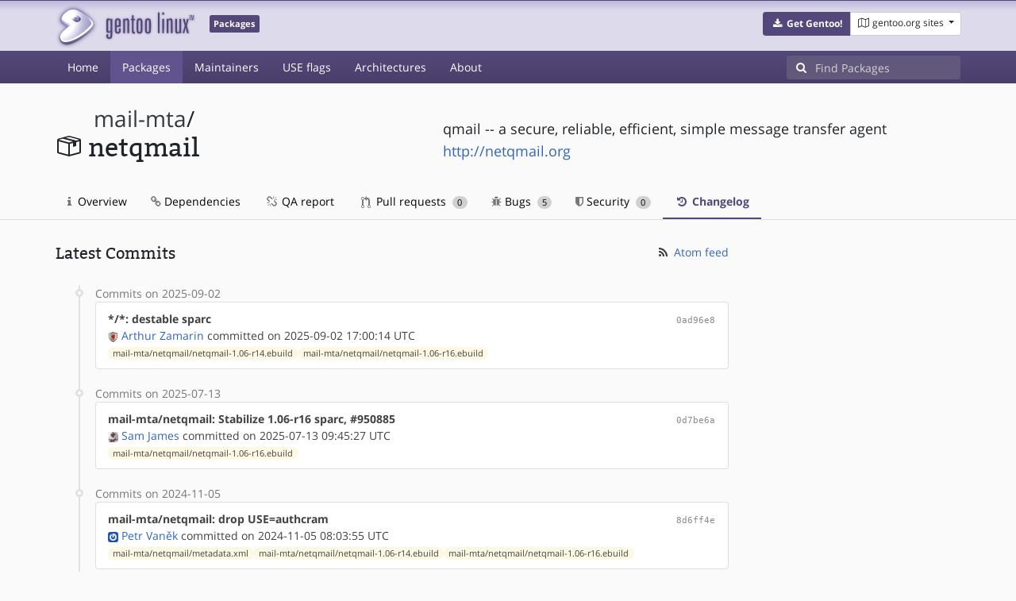

--- FILE ---
content_type: text/html; charset=utf-8
request_url: https://packages.gentoo.org/packages/mail-mta/netqmail/changelog
body_size: 8607
content:
<!doctype html><html lang="en"><head><title>mail-mta/netqmail – Gentoo Packages</title><meta charset="utf-8"><meta name="viewport" content="width=device-width, initial-scale=1.0"><meta name="theme-color" content="#54487a"><meta name="description" content="Gentoo Packages Database"><script src="/assets/application.js"></script><link rel="icon" href="https://packages.gentoo.org/favicon.ico" type="image/x-icon"><link rel="stylesheet" href="/assets/stylesheets.css"></head><body><header><div class="site-title"><div class="container"><div class="row justify-content-between"><div class="logo"><a href="/" title="Back to the homepage" class="site-logo"><img src="https://assets.gentoo.org/tyrian/site-logo.png" alt="Gentoo" srcset="https://assets.gentoo.org/tyrian/site-logo.svg"></a> <span class="site-label">Packages</span></div><div class="site-title-buttons"><div class="btn-group btn-group-sm"><a href="https://get.gentoo.org/" role="button" class="btn get-gentoo"><span class="fa fa-fw fa-download"></span> <strong>Get Gentoo!</strong></a><div class="btn-group btn-group-sm"><a class="btn gentoo-org-sites dropdown-toggle" data-toggle="dropdown" data-target="#" href="#"><span class="fa fa-fw fa-map-o"></span> <span class="d-none d-sm-inline">gentoo.org sites</span> <span class="caret"></span></a><div class="dropdown-menu dropdown-menu-right"><a class="dropdown-item" href="https://www.gentoo.org/" title="Main Gentoo website"><span class="fa fa-home fa-fw"></span> gentoo.org</a> <a class="dropdown-item" href="https://wiki.gentoo.org/" title="Find and contribute documentation"><span class="fa fa-file-text-o fa-fw"></span> Wiki</a> <a class="dropdown-item" href="https://bugs.gentoo.org/" title="Report issues and find common issues"><span class="fa fa-bug fa-fw"></span> Bugs</a> <a class="dropdown-item" href="https://forums.gentoo.org/" title="Discuss with the community"><span class="fa fa-comments-o fa-fw"></span> Forums</a> <a class="dropdown-item" href="https://packages.gentoo.org/" title="Find software for your Gentoo"><span class="fa fa-hdd-o fa-fw"></span> Packages</a><div class="dropdown-divider"></div><a class="dropdown-item" href="https://planet.gentoo.org/" title="Find out what's going on in the developer community"><span class="fa fa-rss fa-fw"></span> Planet</a> <a class="dropdown-item" href="https://archives.gentoo.org/" title="Read up on past discussions"><span class="fa fa-archive fa-fw"></span> Archives</a> <a class="dropdown-item" href="https://sources.gentoo.org/" title="Browse our source code"><span class="fa fa-code fa-fw"></span> Sources</a><div class="dropdown-divider"></div><a class="dropdown-item" href="https://infra-status.gentoo.org/" title="Get updates on the services provided by Gentoo"><span class="fa fa-server fa-fw"></span> Infra Status</a></div></div></div></div></div></div></div><nav class="tyrian-navbar navbar navbar-dark navbar-expand-lg bg-primary" role="navigation"><div class="container"><div class="navbar-header"><button class="navbar-toggler" type="button" data-toggle="collapse" data-target="#navbar-main-collapse" aria-controls="navbar-main-collapse" aria-expanded="false" aria-label="Toggle navigation"><span class="navbar-toggler-icon"></span></button></div><div class="collapse navbar-collapse navbar-main-collapse" id="navbar-main-collapse"><ul class="navbar-nav mr-auto"><li class="nav-item"><a class="nav-link" href="/">Home</a></li><li class="nav-item active"><a class="nav-link" href="/categories">Packages</a></li><li class="nav-item"><a class="nav-link" href="/maintainers">Maintainers</a></li><li class="nav-item"><a class="nav-link" href="/useflags">USE flags</a></li><li class="nav-item"><a class="nav-link" href="/arches">Architectures</a></li><li class="nav-item"><a class="nav-link" href="/about">About</a></li></ul><form class="form-inline inlinesearch" role="search" action="/packages/search" method="get"><div class="input-group"><div class="input-group-prepend"><span class="input-group-text" id="basic-addon1"><i class="fa fa-search" aria-hidden="true"></i></span></div><input class="form-control" name="q" type="text" placeholder="Find Packages" aria-label="Find Packages"></div></form></div></div></nav></header><div class="kk-header-container"><div class="container"><div class="row"><div class="col-12"><div class="row mt-3"><div class="col-md-5"><h1 class="stick-top kk-package-title" id="package-title" data-atom="mail-mta/netqmail" data-category="mail-mta" data-name="netqmail"><small class="kk-package-cat"><a href="/categories/mail-mta" class="text-dark">mail-mta</a>/</small><div><svg height="32" class="octicon octicon-package right left kk-package-icon" aria-label="Package icon" viewBox="0 0 16 16" version="1.1" width="32" role="img"><path fill-rule="evenodd" d="M1 4.27v7.47c0 .45.3.84.75.97l6.5 1.73c.16.05.34.05.5 0l6.5-1.73c.45-.13.75-.52.75-.97V4.27c0-.45-.3-.84-.75-.97l-6.5-1.74a1.4 1.4 0 0 0-.5 0L1.75 3.3c-.45.13-.75.52-.75.97zm7 9.09l-6-1.59V5l6 1.61v6.75zM2 4l2.5-.67L11 5.06l-2.5.67L2 4zm13 7.77l-6 1.59V6.61l2-.55V8.5l2-.53V5.53L15 5v6.77zm-2-7.24L6.5 2.8l2-.53L15 4l-2 .53z"></path></svg><div class="kk-package-name">netqmail</div></div></h1></div><div class="col-md-7"><p class="lead kk-package-maindesc">qmail -- a secure, reliable, efficient, simple message transfer agent</p><p class="kk-package-homepage"><a href="http://netqmail.org">http://netqmail.org</a></p></div><div class="col-md-12 pt-4 mt-1"><nav class="nav kk-package-nav"><a class="nav-link" href="/packages/mail-mta/netqmail"><i class="fa fa-info mr-1" aria-hidden="true"></i> Overview </a><a class="nav-link" href="/packages/mail-mta/netqmail/dependencies"><i class="fa fa-link" aria-hidden="true"></i> Dependencies </a><a class="nav-link" href="/packages/mail-mta/netqmail/qa-report"><i class="fa fa-fw fa-chain-broken" aria-hidden="true"></i> QA report </a><a class="nav-link" href="/packages/mail-mta/netqmail/pull-requests"><i class="octicon octicon-git-pull-request opticon-resource-icon ml-1" aria-hidden="true"></i> Pull requests <span class="ml-1 badge badge-pill kk-misc-badge">0</span></a><a class="nav-link" href="/packages/mail-mta/netqmail/bugs"><i class="fa fa-bug" aria-hidden="true"></i> Bugs <span class="ml-1 badge badge-pill kk-misc-badge">5</span></a><a class="nav-link" href="/packages/mail-mta/netqmail/security"><i class="fa fa-shield" aria-hidden="true"></i> Security <span class="ml-1 badge badge-pill kk-misc-badge">0</span></a><a class="nav-link active" href="/packages/mail-mta/netqmail/changelog"><i class="fa fa-fw fa-history" aria-hidden="true"></i> Changelog </a></nav></div></div></div></div></div></div><div class="tab-content" id="myTabContent"><div class="container mb-5 tab-pane fade show active" id="overview" role="tabpanel" aria-labelledby="overview-tab"><div class="row"><div class="col-md-9"><span class="d-flex justify-content-between"><h3>Latest Commits</h3><span><a href="https://gitweb.gentoo.org/repo/gentoo.git/atom/mail-mta/netqmail?h=master" target="_blank"><span class="fa fa-fw fa-rss text-dark"></span> Atom feed</a></span></span><style>
					.kk-added-file-badge {
						background-color: #dff0d8;
						font-weight: normal;
					}
					.kk-added-file-badge > a {
						color: #424242!important;
					}
					.kk-modified-file-badge {
						background-color: #fcf8e3;
						font-weight: normal;
					}
					.kk-modified-file-badge > a {
						color: #424242!important;
					}
					.kk-deleted-file-badge {
						background-color: #f2dede;
						font-weight: normal;
					}
					.kk-deleted-file-badge > a {
						color: #424242!important;
					}
				</style> <ul class="timeline"><li><span class="text-muted">Commits on 2025-09-02</span><ul class="list-group"> <li class="list-group-item"><div class="row"><div class="col-md-8"><a href="https://gitweb.gentoo.org/repo/gentoo.git/commit/?id=0ad96e879b651cc7e8214159d5841d6b633bef8a"><b style="color:#424242!important;">*/*: destable sparc</b></a></div><div class="col-md-4 text-right text-muted"><a title="0ad96e879b651cc7e8214159d5841d6b633bef8a" class="kk-commit" href="https://gitweb.gentoo.org/repo/gentoo.git/commit/?id=0ad96e879b651cc7e8214159d5841d6b633bef8a">0ad96e8</a></div><div class="col-md-12" style="color:#424242!important;"><img class="rounded-sm inline" src="https://www.gravatar.com/avatar/7c3755d199857c933a5213fe17c3e9db?s=13&amp;amp;d=retro"> <a href="mailto:arthurzam@gentoo.org">Arthur Zamarin</a> committed on 2025-09-02 17:00:14 UTC</div><div class="col-md-12"><span class="badge badge-pill badge-light kk-modified-file-badge"><a class="text-muted" href="https://gitweb.gentoo.org/repo/gentoo.git/diff/mail-mta/netqmail/netqmail-1.06-r14.ebuild?id=0ad96e879b651cc7e8214159d5841d6b633bef8a">mail-mta/netqmail/netqmail-1.06-r14.ebuild</a></span><span class="badge badge-pill badge-light kk-modified-file-badge"><a class="text-muted" href="https://gitweb.gentoo.org/repo/gentoo.git/diff/mail-mta/netqmail/netqmail-1.06-r16.ebuild?id=0ad96e879b651cc7e8214159d5841d6b633bef8a">mail-mta/netqmail/netqmail-1.06-r16.ebuild</a></span></div></div></li></ul></li><li> <span class="text-muted">Commits on 2025-07-13</span><ul class="list-group"> <li class="list-group-item"><div class="row"><div class="col-md-8"><a href="https://gitweb.gentoo.org/repo/gentoo.git/commit/?id=0d7be6a90a7940a112f9f4f8d0c0d45fffa9906d"><b style="color:#424242!important;">mail-mta/netqmail: Stabilize 1.06-r16 sparc, #950885</b></a></div><div class="col-md-4 text-right text-muted"><a title="0d7be6a90a7940a112f9f4f8d0c0d45fffa9906d" class="kk-commit" href="https://gitweb.gentoo.org/repo/gentoo.git/commit/?id=0d7be6a90a7940a112f9f4f8d0c0d45fffa9906d">0d7be6a</a></div><div class="col-md-12" style="color:#424242!important;"><img class="rounded-sm inline" src="https://www.gravatar.com/avatar/786f3a957bcc3a8d19160e824fc64b8e?s=13&amp;amp;d=retro"> <a href="mailto:sam@gentoo.org">Sam James</a> committed on 2025-07-13 09:45:27 UTC</div><div class="col-md-12"><span class="badge badge-pill badge-light kk-modified-file-badge"><a class="text-muted" href="https://gitweb.gentoo.org/repo/gentoo.git/diff/mail-mta/netqmail/netqmail-1.06-r16.ebuild?id=0d7be6a90a7940a112f9f4f8d0c0d45fffa9906d">mail-mta/netqmail/netqmail-1.06-r16.ebuild</a></span></div></div></li></ul></li><li> <span class="text-muted">Commits on 2024-11-05</span><ul class="list-group"> <li class="list-group-item"><div class="row"><div class="col-md-8"><a href="https://gitweb.gentoo.org/repo/gentoo.git/commit/?id=8d6ff4eacc0478b6e4a8eef1afbffb61868cdfb4"><b style="color:#424242!important;">mail-mta/netqmail: drop USE=authcram</b></a></div><div class="col-md-4 text-right text-muted"><a title="8d6ff4eacc0478b6e4a8eef1afbffb61868cdfb4" class="kk-commit" href="https://gitweb.gentoo.org/repo/gentoo.git/commit/?id=8d6ff4eacc0478b6e4a8eef1afbffb61868cdfb4">8d6ff4e</a></div><div class="col-md-12" style="color:#424242!important;"><img class="rounded-sm inline" src="https://www.gravatar.com/avatar/0b4f038d0a09bb9378ab900dbd40399a?s=13&amp;amp;d=retro"> <a href="mailto:arkamar@gentoo.org">Petr Vaněk</a> committed on 2024-11-05 08:03:55 UTC</div><div class="col-md-12"><span class="badge badge-pill badge-light kk-modified-file-badge"><a class="text-muted" href="https://gitweb.gentoo.org/repo/gentoo.git/diff/mail-mta/netqmail/metadata.xml?id=8d6ff4eacc0478b6e4a8eef1afbffb61868cdfb4">mail-mta/netqmail/metadata.xml</a></span><span class="badge badge-pill badge-light kk-modified-file-badge"><a class="text-muted" href="https://gitweb.gentoo.org/repo/gentoo.git/diff/mail-mta/netqmail/netqmail-1.06-r14.ebuild?id=8d6ff4eacc0478b6e4a8eef1afbffb61868cdfb4">mail-mta/netqmail/netqmail-1.06-r14.ebuild</a></span><span class="badge badge-pill badge-light kk-modified-file-badge"><a class="text-muted" href="https://gitweb.gentoo.org/repo/gentoo.git/diff/mail-mta/netqmail/netqmail-1.06-r16.ebuild?id=8d6ff4eacc0478b6e4a8eef1afbffb61868cdfb4">mail-mta/netqmail/netqmail-1.06-r16.ebuild</a></span></div></div></li></ul></li><li> <span class="text-muted">Commits on 2024-09-12</span><ul class="list-group"> <li class="list-group-item"><div class="row"><div class="col-md-8"><a href="https://gitweb.gentoo.org/repo/gentoo.git/commit/?id=0e727a3a16bc2abfd39386f10821d3e5ce89c45a"><b style="color:#424242!important;">*/*: unkeyword ~ia64</b></a></div><div class="col-md-4 text-right text-muted"><a title="0e727a3a16bc2abfd39386f10821d3e5ce89c45a" class="kk-commit" href="https://gitweb.gentoo.org/repo/gentoo.git/commit/?id=0e727a3a16bc2abfd39386f10821d3e5ce89c45a">0e727a3</a></div><div class="col-md-12" style="color:#424242!important;"><img class="rounded-sm inline" src="https://www.gravatar.com/avatar/7c3755d199857c933a5213fe17c3e9db?s=13&amp;amp;d=retro"> <a href="mailto:arthurzam@gentoo.org">Arthur Zamarin</a> committed on 2024-09-12 18:37:40 UTC</div><div class="col-md-12"><span class="badge badge-pill badge-light kk-modified-file-badge"><a class="text-muted" href="https://gitweb.gentoo.org/repo/gentoo.git/diff/mail-mta/netqmail/netqmail-1.06-r14.ebuild?id=0e727a3a16bc2abfd39386f10821d3e5ce89c45a">mail-mta/netqmail/netqmail-1.06-r14.ebuild</a></span><span class="badge badge-pill badge-light kk-modified-file-badge"><a class="text-muted" href="https://gitweb.gentoo.org/repo/gentoo.git/diff/mail-mta/netqmail/netqmail-1.06-r16.ebuild?id=0e727a3a16bc2abfd39386f10821d3e5ce89c45a">mail-mta/netqmail/netqmail-1.06-r16.ebuild</a></span></div></div></li></ul></li><li> <span class="text-muted">Commits on 2024-04-30</span><ul class="list-group"> <li class="list-group-item"><div class="row"><div class="col-md-8"><a href="https://gitweb.gentoo.org/repo/gentoo.git/commit/?id=794061a3298b5716db015defa7b3e2c583b73980"><b style="color:#424242!important;">*/*: inline mirror://sourceforge</b></a></div><div class="col-md-4 text-right text-muted"><a title="794061a3298b5716db015defa7b3e2c583b73980" class="kk-commit" href="https://gitweb.gentoo.org/repo/gentoo.git/commit/?id=794061a3298b5716db015defa7b3e2c583b73980">794061a</a></div><div class="col-md-12" style="color:#424242!important;"><span data-toggle="tooltip" title="authored on 2024-04-12 10:47:52 UTC"><img class="rounded-sm inline" data-toggle="popover" data-img="http://placehold.it/400x200" src="https://www.gravatar.com/avatar/6518be0cea655b449a0c487ceda861ad?s=13&amp;amp;d=retro"> <a href="mailto:watermanpaint@posteo.net">Lucio Sauer</a> authored</span> and&nbsp; <img class="rounded-sm inline" src="https://www.gravatar.com/avatar/ff5429ef741b434eb2011692832f810e?s=13&amp;amp;d=retro"> <a href="mailto:mgorny@gentoo.org">Michał Górny</a> committed on 2024-04-30 18:21:05 UTC</div><div class="col-md-12"><span class="badge badge-pill badge-light kk-modified-file-badge"><a class="text-muted" href="https://gitweb.gentoo.org/repo/gentoo.git/diff/mail-mta/netqmail/netqmail-1.06-r14.ebuild?id=794061a3298b5716db015defa7b3e2c583b73980">mail-mta/netqmail/netqmail-1.06-r14.ebuild</a></span><span class="badge badge-pill badge-light kk-modified-file-badge"><a class="text-muted" href="https://gitweb.gentoo.org/repo/gentoo.git/diff/mail-mta/netqmail/netqmail-1.06-r16.ebuild?id=794061a3298b5716db015defa7b3e2c583b73980">mail-mta/netqmail/netqmail-1.06-r16.ebuild</a></span></div></div></li></ul></li><li> <span class="text-muted">Commits on 2024-02-17</span><ul class="list-group"> <li class="list-group-item"><div class="row"><div class="col-md-8"><a href="https://gitweb.gentoo.org/repo/gentoo.git/commit/?id=bf0ced9a085a7f000888f7fe239fc42c42d4df65"><b style="color:#424242!important;">mail-mta/netqmail: reduce path indirection</b></a></div><div class="col-md-4 text-right text-muted"><a title="bf0ced9a085a7f000888f7fe239fc42c42d4df65" class="kk-commit" href="https://gitweb.gentoo.org/repo/gentoo.git/commit/?id=bf0ced9a085a7f000888f7fe239fc42c42d4df65">bf0ced9</a></div><div class="col-md-12" style="color:#424242!important;"><span data-toggle="tooltip" title="authored on 2024-01-28 11:08:59 UTC"><img class="rounded-sm inline" data-toggle="popover" data-img="http://placehold.it/400x200" src="https://www.gravatar.com/avatar/dbad7909497b8d03f3c2b000fe648a4b?s=13&amp;amp;d=retro"> <a href="mailto:eike@sf-mail.de">Rolf Eike Beer</a> authored</span> and&nbsp; <img class="rounded-sm inline" src="https://www.gravatar.com/avatar/89691ba1d1ed8538e2435b9199a115e4?s=13&amp;amp;d=retro"> <a href="mailto:mjo@gentoo.org">Michael Orlitzky</a> committed on 2024-02-17 23:18:13 UTC</div><div class="col-md-12"><span class="badge badge-pill badge-light kk-modified-file-badge"><a class="text-muted" href="https://gitweb.gentoo.org/repo/gentoo.git/diff/mail-mta/netqmail/netqmail-1.06-r14.ebuild?id=bf0ced9a085a7f000888f7fe239fc42c42d4df65">mail-mta/netqmail/netqmail-1.06-r14.ebuild</a></span><span class="badge badge-pill badge-light kk-modified-file-badge"><a class="text-muted" href="https://gitweb.gentoo.org/repo/gentoo.git/diff/mail-mta/netqmail/netqmail-1.06-r16.ebuild?id=bf0ced9a085a7f000888f7fe239fc42c42d4df65">mail-mta/netqmail/netqmail-1.06-r16.ebuild</a></span></div></div></li></ul></li><li> <span class="text-muted">Commits on 2023-06-23</span><ul class="list-group"> <li class="list-group-item"><div class="row"><div class="col-md-8"><a href="https://gitweb.gentoo.org/repo/gentoo.git/commit/?id=894e78507eaef58ea920a0ed96394b4153c6e5e6"><b style="color:#424242!important;">mail-mta/netqmail: Drop ppc keywords</b></a></div><div class="col-md-4 text-right text-muted"><a title="894e78507eaef58ea920a0ed96394b4153c6e5e6" class="kk-commit" href="https://gitweb.gentoo.org/repo/gentoo.git/commit/?id=894e78507eaef58ea920a0ed96394b4153c6e5e6">894e785</a></div><div class="col-md-12" style="color:#424242!important;"><img class="rounded-sm inline" src="https://www.gravatar.com/avatar/039be336c471acee847c2740efae15c0?s=13&amp;amp;d=retro"> <a href="mailto:mattst88@gentoo.org">Matt Turner</a> committed on 2023-06-23 18:07:03 UTC</div><div class="col-md-12"><span class="badge badge-pill badge-light kk-modified-file-badge"><a class="text-muted" href="https://gitweb.gentoo.org/repo/gentoo.git/diff/mail-mta/netqmail/netqmail-1.06-r14.ebuild?id=894e78507eaef58ea920a0ed96394b4153c6e5e6">mail-mta/netqmail/netqmail-1.06-r14.ebuild</a></span><span class="badge badge-pill badge-light kk-modified-file-badge"><a class="text-muted" href="https://gitweb.gentoo.org/repo/gentoo.git/diff/mail-mta/netqmail/netqmail-1.06-r16.ebuild?id=894e78507eaef58ea920a0ed96394b4153c6e5e6">mail-mta/netqmail/netqmail-1.06-r16.ebuild</a></span></div></div></li></ul></li><li> <span class="text-muted">Commits on 2022-12-31</span><ul class="list-group"> <li class="list-group-item"><div class="row"><div class="col-md-8"><a href="https://gitweb.gentoo.org/repo/gentoo.git/commit/?id=9e1bcf7d0aa3975961de47467ed2185b3330c348"><b style="color:#424242!important;">mail-mta/n[eo]tqmail: drop ucspi-ssl dependency for pop3s</b></a></div><div class="col-md-4 text-right text-muted"><a title="9e1bcf7d0aa3975961de47467ed2185b3330c348" class="kk-commit" href="https://gitweb.gentoo.org/repo/gentoo.git/commit/?id=9e1bcf7d0aa3975961de47467ed2185b3330c348">9e1bcf7</a></div><div class="col-md-12" style="color:#424242!important;"><span data-toggle="tooltip" title="authored on 2022-12-31 21:32:05 UTC"><img class="rounded-sm inline" data-toggle="popover" data-img="http://placehold.it/400x200" src="https://www.gravatar.com/avatar/dbad7909497b8d03f3c2b000fe648a4b?s=13&amp;amp;d=retro"> <a href="mailto:eike@sf-mail.de">Rolf Eike Beer</a> authored</span> and&nbsp; <img class="rounded-sm inline" src="https://www.gravatar.com/avatar/786f3a957bcc3a8d19160e824fc64b8e?s=13&amp;amp;d=retro"> <a href="mailto:sam@gentoo.org">Sam James</a> committed on 2022-12-31 22:40:03 UTC</div><div class="col-md-12"><span class="badge badge-pill badge-light kk-modified-file-badge"><a class="text-muted" href="https://gitweb.gentoo.org/repo/gentoo.git/diff/mail-mta/netqmail/netqmail-1.06-r14.ebuild?id=9e1bcf7d0aa3975961de47467ed2185b3330c348">mail-mta/netqmail/netqmail-1.06-r14.ebuild</a></span><span class="badge badge-pill badge-light kk-modified-file-badge"><a class="text-muted" href="https://gitweb.gentoo.org/repo/gentoo.git/diff/mail-mta/netqmail/netqmail-1.06-r16.ebuild?id=9e1bcf7d0aa3975961de47467ed2185b3330c348">mail-mta/netqmail/netqmail-1.06-r16.ebuild</a></span></div></div></li> <li class="list-group-item"><div class="row"><div class="col-md-8"><a href="https://gitweb.gentoo.org/repo/gentoo.git/commit/?id=d22f9a5e29fa7f182abf8eec54616e1ed4c9f946"><b style="color:#424242!important;">Revert &#34;mail-mta/netqmail: Remove USE=pop3&#34;</b></a></div><div class="col-md-4 text-right text-muted"><a title="d22f9a5e29fa7f182abf8eec54616e1ed4c9f946" class="kk-commit" href="https://gitweb.gentoo.org/repo/gentoo.git/commit/?id=d22f9a5e29fa7f182abf8eec54616e1ed4c9f946">d22f9a5</a></div><div class="col-md-12" style="color:#424242!important;"><span data-toggle="tooltip" title="authored on 2022-12-31 21:27:35 UTC"><img class="rounded-sm inline" data-toggle="popover" data-img="http://placehold.it/400x200" src="https://www.gravatar.com/avatar/dbad7909497b8d03f3c2b000fe648a4b?s=13&amp;amp;d=retro"> <a href="mailto:eike@sf-mail.de">Rolf Eike Beer</a> authored</span> and&nbsp; <img class="rounded-sm inline" src="https://www.gravatar.com/avatar/786f3a957bcc3a8d19160e824fc64b8e?s=13&amp;amp;d=retro"> <a href="mailto:sam@gentoo.org">Sam James</a> committed on 2022-12-31 22:39:45 UTC</div><div class="col-md-12"><span class="badge badge-pill badge-light kk-modified-file-badge"><a class="text-muted" href="https://gitweb.gentoo.org/repo/gentoo.git/diff/mail-mta/netqmail/netqmail-1.06-r14.ebuild?id=d22f9a5e29fa7f182abf8eec54616e1ed4c9f946">mail-mta/netqmail/netqmail-1.06-r14.ebuild</a></span><span class="badge badge-pill badge-light kk-modified-file-badge"><a class="text-muted" href="https://gitweb.gentoo.org/repo/gentoo.git/diff/mail-mta/netqmail/netqmail-1.06-r16.ebuild?id=d22f9a5e29fa7f182abf8eec54616e1ed4c9f946">mail-mta/netqmail/netqmail-1.06-r16.ebuild</a></span></div></div></li> <li class="list-group-item"><div class="row"><div class="col-md-8"><a href="https://gitweb.gentoo.org/repo/gentoo.git/commit/?id=bbc98bfdcbeb0d54f0a389eb7c92f1ffd64af7c6"><b style="color:#424242!important;">mail-mta/netqmail: Remove USE=pop3</b></a></div><div class="col-md-4 text-right text-muted"><a title="bbc98bfdcbeb0d54f0a389eb7c92f1ffd64af7c6" class="kk-commit" href="https://gitweb.gentoo.org/repo/gentoo.git/commit/?id=bbc98bfdcbeb0d54f0a389eb7c92f1ffd64af7c6">bbc98bf</a></div><div class="col-md-12" style="color:#424242!important;"><img class="rounded-sm inline" src="https://www.gravatar.com/avatar/d5972a8e23045ac76b1639bd3bb50f5c?s=13&amp;amp;d=retro"> <a href="mailto:jsmolic@gentoo.org">Jakov Smolić</a> committed on 2022-12-31 18:31:02 UTC</div><div class="col-md-12"><span class="badge badge-pill badge-light kk-modified-file-badge"><a class="text-muted" href="https://gitweb.gentoo.org/repo/gentoo.git/diff/mail-mta/netqmail/netqmail-1.06-r14.ebuild?id=bbc98bfdcbeb0d54f0a389eb7c92f1ffd64af7c6">mail-mta/netqmail/netqmail-1.06-r14.ebuild</a></span><span class="badge badge-pill badge-light kk-modified-file-badge"><a class="text-muted" href="https://gitweb.gentoo.org/repo/gentoo.git/diff/mail-mta/netqmail/netqmail-1.06-r16.ebuild?id=bbc98bfdcbeb0d54f0a389eb7c92f1ffd64af7c6">mail-mta/netqmail/netqmail-1.06-r16.ebuild</a></span></div></div></li></ul></li><li> <span class="text-muted">Commits on 2021-11-07</span><ul class="list-group"> <li class="list-group-item"><div class="row"><div class="col-md-8"><a href="https://gitweb.gentoo.org/repo/gentoo.git/commit/?id=8a8024d0cd69a08367600c6bf552392a6e432045"><b style="color:#424242!important;">mail-mta/netqmail: remove dependency to virtual/checkpassword</b></a></div><div class="col-md-4 text-right text-muted"><a title="8a8024d0cd69a08367600c6bf552392a6e432045" class="kk-commit" href="https://gitweb.gentoo.org/repo/gentoo.git/commit/?id=8a8024d0cd69a08367600c6bf552392a6e432045">8a8024d</a></div><div class="col-md-12" style="color:#424242!important;"><span data-toggle="tooltip" title="authored on 2021-10-19 17:49:42 UTC"><img class="rounded-sm inline" data-toggle="popover" data-img="http://placehold.it/400x200" src="https://www.gravatar.com/avatar/dbad7909497b8d03f3c2b000fe648a4b?s=13&amp;amp;d=retro"> <a href="mailto:eike@sf-mail.de">Rolf Eike Beer</a> authored</span> and&nbsp; <img class="rounded-sm inline" src="https://www.gravatar.com/avatar/786f3a957bcc3a8d19160e824fc64b8e?s=13&amp;amp;d=retro"> <a href="mailto:sam@gentoo.org">Sam James</a> committed on 2021-11-07 07:51:41 UTC</div><div class="col-md-12"><span class="badge badge-pill badge-light kk-added-file-badge"><a class="text-muted" href="https://gitweb.gentoo.org/repo/gentoo.git/diff/mail-mta/netqmail/netqmail-1.06-r16.ebuild?id=8a8024d0cd69a08367600c6bf552392a6e432045">mail-mta/netqmail/netqmail-1.06-r16.ebuild</a></span><span class="badge badge-pill badge-light kk-deleted-file-badge"><a class="text-muted" href="https://gitweb.gentoo.org/repo/gentoo.git/diff/mail-mta/netqmail/netqmail-1.06-r15.ebuild?id=8a8024d0cd69a08367600c6bf552392a6e432045">mail-mta/netqmail/netqmail-1.06-r15.ebuild</a></span></div></div></li></ul></li><li> <span class="text-muted">Commits on 2021-09-11</span><ul class="list-group"> <li class="list-group-item"><div class="row"><div class="col-md-8"><a href="https://gitweb.gentoo.org/repo/gentoo.git/commit/?id=38b155fa1bf907617067c98eb4ba3a5d0790eb1a"><b style="color:#424242!important;">**/metadata.xml: Replace http by https in DOCTYPE element</b></a></div><div class="col-md-4 text-right text-muted"><a title="38b155fa1bf907617067c98eb4ba3a5d0790eb1a" class="kk-commit" href="https://gitweb.gentoo.org/repo/gentoo.git/commit/?id=38b155fa1bf907617067c98eb4ba3a5d0790eb1a">38b155f</a></div><div class="col-md-12" style="color:#424242!important;"><img class="rounded-sm inline" src="https://www.gravatar.com/avatar/9b780464538c2e5d91e7ef48683ad46d?s=13&amp;amp;d=retro"> <a href="mailto:ulm@gentoo.org">Ulrich Müller</a> committed on 2021-09-11 13:22:48 UTC</div><div class="col-md-12"><span class="badge badge-pill badge-light kk-modified-file-badge"><a class="text-muted" href="https://gitweb.gentoo.org/repo/gentoo.git/diff/mail-mta/netqmail/metadata.xml?id=38b155fa1bf907617067c98eb4ba3a5d0790eb1a">mail-mta/netqmail/metadata.xml</a></span></div></div></li></ul></li><li> <span class="text-muted">Commits on 2021-08-19</span><ul class="list-group"> <li class="list-group-item"><div class="row"><div class="col-md-8"><a href="https://gitweb.gentoo.org/repo/gentoo.git/commit/?id=1fe6fe6f2307625b9285cff2dd740afcf96a2b99"><b style="color:#424242!important;">mail-mta/netqmail: put virtuals in PDEPEND</b></a></div><div class="col-md-4 text-right text-muted"><a title="1fe6fe6f2307625b9285cff2dd740afcf96a2b99" class="kk-commit" href="https://gitweb.gentoo.org/repo/gentoo.git/commit/?id=1fe6fe6f2307625b9285cff2dd740afcf96a2b99">1fe6fe6</a></div><div class="col-md-12" style="color:#424242!important;"><span data-toggle="tooltip" title="authored on 2021-08-19 02:11:31 UTC"><img class="rounded-sm inline" data-toggle="popover" data-img="http://placehold.it/400x200" src="https://www.gravatar.com/avatar/dbad7909497b8d03f3c2b000fe648a4b?s=13&amp;amp;d=retro"> <a href="mailto:eike@sf-mail.de">Rolf Eike Beer</a> authored</span> and&nbsp; <img class="rounded-sm inline" src="https://www.gravatar.com/avatar/786f3a957bcc3a8d19160e824fc64b8e?s=13&amp;amp;d=retro"> <a href="mailto:sam@gentoo.org">Sam James</a> committed on 2021-08-19 02:12:37 UTC</div><div class="col-md-12"><span class="badge badge-pill badge-light kk-added-file-badge"><a class="text-muted" href="https://gitweb.gentoo.org/repo/gentoo.git/diff/mail-mta/netqmail/netqmail-1.06-r15.ebuild?id=1fe6fe6f2307625b9285cff2dd740afcf96a2b99">mail-mta/netqmail/netqmail-1.06-r15.ebuild</a></span></div></div></li></ul></li><li> <span class="text-muted">Commits on 2021-08-17</span><ul class="list-group"> <li class="list-group-item"><div class="row"><div class="col-md-8"><a href="https://gitweb.gentoo.org/repo/gentoo.git/commit/?id=7b8138b6093d4dc09f5131439c7f3b35175169c4"><b style="color:#424242!important;">qmail.eclass: retire qmail_tcprules_fixup()</b></a></div><div class="col-md-4 text-right text-muted"><a title="7b8138b6093d4dc09f5131439c7f3b35175169c4" class="kk-commit" href="https://gitweb.gentoo.org/repo/gentoo.git/commit/?id=7b8138b6093d4dc09f5131439c7f3b35175169c4">7b8138b</a></div><div class="col-md-12" style="color:#424242!important;"><span data-toggle="tooltip" title="authored on 2021-08-13 10:42:47 UTC"><img class="rounded-sm inline" data-toggle="popover" data-img="http://placehold.it/400x200" src="https://www.gravatar.com/avatar/dbad7909497b8d03f3c2b000fe648a4b?s=13&amp;amp;d=retro"> <a href="mailto:eike@sf-mail.de">Rolf Eike Beer</a> authored</span> and&nbsp; <img class="rounded-sm inline" src="https://www.gravatar.com/avatar/786f3a957bcc3a8d19160e824fc64b8e?s=13&amp;amp;d=retro"> <a href="mailto:sam@gentoo.org">Sam James</a> committed on 2021-08-17 01:41:20 UTC</div><div class="col-md-12"><span class="badge badge-pill badge-light kk-modified-file-badge"><a class="text-muted" href="https://gitweb.gentoo.org/repo/gentoo.git/diff/mail-mta/netqmail/netqmail-1.06-r14.ebuild?id=7b8138b6093d4dc09f5131439c7f3b35175169c4">mail-mta/netqmail/netqmail-1.06-r14.ebuild</a></span></div></div></li></ul></li><li> <span class="text-muted">Commits on 2021-06-17</span><ul class="list-group"> <li class="list-group-item"><div class="row"><div class="col-md-8"><a href="https://gitweb.gentoo.org/repo/gentoo.git/commit/?id=9919ead8eb99038c8a79b60a454c5412c92e01fb"><b style="color:#424242!important;">mail-mta/netqmail: stop warning about QMAIL_PATCH_DIR</b></a></div><div class="col-md-4 text-right text-muted"><a title="9919ead8eb99038c8a79b60a454c5412c92e01fb" class="kk-commit" href="https://gitweb.gentoo.org/repo/gentoo.git/commit/?id=9919ead8eb99038c8a79b60a454c5412c92e01fb">9919ead</a></div><div class="col-md-12" style="color:#424242!important;"><span data-toggle="tooltip" title="authored on 2021-06-17 14:57:57 UTC"><img class="rounded-sm inline" data-toggle="popover" data-img="http://placehold.it/400x200" src="https://www.gravatar.com/avatar/dbad7909497b8d03f3c2b000fe648a4b?s=13&amp;amp;d=retro"> <a href="mailto:eike@sf-mail.de">Rolf Eike Beer</a> authored</span> and&nbsp; <img class="rounded-sm inline" src="https://www.gravatar.com/avatar/1be5b056f9ea2711489589f41227f5a0?s=13&amp;amp;d=retro"> <a href="mailto:slyfox@gentoo.org">Sergei Trofimovich</a> committed on 2021-06-17 15:55:45 UTC</div><div class="col-md-12"><span class="badge badge-pill badge-light kk-modified-file-badge"><a class="text-muted" href="https://gitweb.gentoo.org/repo/gentoo.git/diff/mail-mta/netqmail/netqmail-1.06-r14.ebuild?id=9919ead8eb99038c8a79b60a454c5412c92e01fb">mail-mta/netqmail/netqmail-1.06-r14.ebuild</a></span></div></div></li></ul></li><li> <span class="text-muted">Commits on 2021-03-16</span><ul class="list-group"> <li class="list-group-item"><div class="row"><div class="col-md-8"><a href="https://gitweb.gentoo.org/repo/gentoo.git/commit/?id=05f3b5ac7f32ea6cc7a8a678568ddaa3ce2090a1"><b style="color:#424242!important;">*/*: Add proxied=&#34;yes&#34; for non-@gentoo.org people</b></a></div><div class="col-md-4 text-right text-muted"><a title="05f3b5ac7f32ea6cc7a8a678568ddaa3ce2090a1" class="kk-commit" href="https://gitweb.gentoo.org/repo/gentoo.git/commit/?id=05f3b5ac7f32ea6cc7a8a678568ddaa3ce2090a1">05f3b5a</a></div><div class="col-md-12" style="color:#424242!important;"><img class="rounded-sm inline" src="https://www.gravatar.com/avatar/ff5429ef741b434eb2011692832f810e?s=13&amp;amp;d=retro"> <a href="mailto:mgorny@gentoo.org">Michał Górny</a> committed on 2021-03-16 16:42:19 UTC</div><div class="col-md-12"><span class="badge badge-pill badge-light kk-modified-file-badge"><a class="text-muted" href="https://gitweb.gentoo.org/repo/gentoo.git/diff/mail-mta/netqmail/metadata.xml?id=05f3b5ac7f32ea6cc7a8a678568ddaa3ce2090a1">mail-mta/netqmail/metadata.xml</a></span></div></div></li> <li class="list-group-item"><div class="row"><div class="col-md-8"><a href="https://gitweb.gentoo.org/repo/gentoo.git/commit/?id=e75ce1cc7c5e0cebe54c447b8855a3154a6d8f17"><b style="color:#424242!important;">*/*: Add &#39;proxied=&#34;proxy&#34;&#39; for proxy-maint project</b></a></div><div class="col-md-4 text-right text-muted"><a title="e75ce1cc7c5e0cebe54c447b8855a3154a6d8f17" class="kk-commit" href="https://gitweb.gentoo.org/repo/gentoo.git/commit/?id=e75ce1cc7c5e0cebe54c447b8855a3154a6d8f17">e75ce1c</a></div><div class="col-md-12" style="color:#424242!important;"><img class="rounded-sm inline" src="https://www.gravatar.com/avatar/ff5429ef741b434eb2011692832f810e?s=13&amp;amp;d=retro"> <a href="mailto:mgorny@gentoo.org">Michał Górny</a> committed on 2021-03-16 16:42:18 UTC</div><div class="col-md-12"><span class="badge badge-pill badge-light kk-modified-file-badge"><a class="text-muted" href="https://gitweb.gentoo.org/repo/gentoo.git/diff/mail-mta/netqmail/metadata.xml?id=e75ce1cc7c5e0cebe54c447b8855a3154a6d8f17">mail-mta/netqmail/metadata.xml</a></span></div></div></li></ul></li><li> <span class="text-muted">Commits on 2020-12-31</span><ul class="list-group"> <li class="list-group-item"><div class="row"><div class="col-md-8"><a href="https://gitweb.gentoo.org/repo/gentoo.git/commit/?id=781b86fb6f25581a91723c6b7d920c18245a36cd"><b style="color:#424242!important;">*/*: Drop most stable hppa keywords</b></a></div><div class="col-md-4 text-right text-muted"><a title="781b86fb6f25581a91723c6b7d920c18245a36cd" class="kk-commit" href="https://gitweb.gentoo.org/repo/gentoo.git/commit/?id=781b86fb6f25581a91723c6b7d920c18245a36cd">781b86f</a></div><div class="col-md-12" style="color:#424242!important;"><img class="rounded-sm inline" src="https://www.gravatar.com/avatar/039be336c471acee847c2740efae15c0?s=13&amp;amp;d=retro"> <a href="mailto:mattst88@gentoo.org">Matt Turner</a> committed on 2020-12-31 15:58:31 UTC</div><div class="col-md-12"><span class="badge badge-pill badge-light kk-modified-file-badge"><a class="text-muted" href="https://gitweb.gentoo.org/repo/gentoo.git/diff/mail-mta/netqmail/netqmail-1.06-r14.ebuild?id=781b86fb6f25581a91723c6b7d920c18245a36cd">mail-mta/netqmail/netqmail-1.06-r14.ebuild</a></span></div></div></li></ul></li><li> <span class="text-muted">Commits on 2020-12-30</span><ul class="list-group"> <li class="list-group-item"><div class="row"><div class="col-md-8"><a href="https://gitweb.gentoo.org/repo/gentoo.git/commit/?id=2d3cca9da5654e776df42f693fbaae0b24613b6d"><b style="color:#424242!important;">mail-mta/netqmail: remove broken USE=libressl</b></a></div><div class="col-md-4 text-right text-muted"><a title="2d3cca9da5654e776df42f693fbaae0b24613b6d" class="kk-commit" href="https://gitweb.gentoo.org/repo/gentoo.git/commit/?id=2d3cca9da5654e776df42f693fbaae0b24613b6d">2d3cca9</a></div><div class="col-md-12" style="color:#424242!important;"><span data-toggle="tooltip" title="authored on 2020-12-30 17:00:23 UTC"><img class="rounded-sm inline" data-toggle="popover" data-img="http://placehold.it/400x200" src="https://www.gravatar.com/avatar/dbad7909497b8d03f3c2b000fe648a4b?s=13&amp;amp;d=retro"> <a href="mailto:eike@sf-mail.de">Rolf Eike Beer</a> authored</span> and&nbsp; <img class="rounded-sm inline" src="https://www.gravatar.com/avatar/1be5b056f9ea2711489589f41227f5a0?s=13&amp;amp;d=retro"> <a href="mailto:slyfox@gentoo.org">Sergei Trofimovich</a> committed on 2020-12-30 17:01:22 UTC</div><div class="col-md-12"><span class="badge badge-pill badge-light kk-modified-file-badge"><a class="text-muted" href="https://gitweb.gentoo.org/repo/gentoo.git/diff/mail-mta/netqmail/netqmail-1.06-r14.ebuild?id=2d3cca9da5654e776df42f693fbaae0b24613b6d">mail-mta/netqmail/netqmail-1.06-r14.ebuild</a></span></div></div></li></ul></li><li> <span class="text-muted">Commits on 2020-08-27</span><ul class="list-group"> <li class="list-group-item"><div class="row"><div class="col-md-8"><a href="https://gitweb.gentoo.org/repo/gentoo.git/commit/?id=38d3c30e937e5e5b51b471d1756a1487fdd09a74"><b style="color:#424242!important;">mail-mta/n[eo]tqmail: bump genqmail tarball</b></a></div><div class="col-md-4 text-right text-muted"><a title="38d3c30e937e5e5b51b471d1756a1487fdd09a74" class="kk-commit" href="https://gitweb.gentoo.org/repo/gentoo.git/commit/?id=38d3c30e937e5e5b51b471d1756a1487fdd09a74">38d3c30</a></div><div class="col-md-12" style="color:#424242!important;"><span data-toggle="tooltip" title="authored on 2020-08-06 06:18:28 UTC"><img class="rounded-sm inline" data-toggle="popover" data-img="http://placehold.it/400x200" src="https://www.gravatar.com/avatar/dbad7909497b8d03f3c2b000fe648a4b?s=13&amp;amp;d=retro"> <a href="mailto:eike@sf-mail.de">Rolf Eike Beer</a> authored</span> and&nbsp; <img class="rounded-sm inline" src="https://www.gravatar.com/avatar/1be5b056f9ea2711489589f41227f5a0?s=13&amp;amp;d=retro"> <a href="mailto:slyfox@gentoo.org">Sergei Trofimovich</a> committed on 2020-08-27 18:41:15 UTC</div><div class="col-md-12"><span class="badge badge-pill badge-light kk-added-file-badge"><a class="text-muted" href="https://gitweb.gentoo.org/repo/gentoo.git/diff/mail-mta/netqmail/netqmail-1.06-r14.ebuild?id=38d3c30e937e5e5b51b471d1756a1487fdd09a74">mail-mta/netqmail/netqmail-1.06-r14.ebuild</a></span><span class="badge badge-pill badge-light kk-modified-file-badge"><a class="text-muted" href="https://gitweb.gentoo.org/repo/gentoo.git/diff/mail-mta/netqmail/Manifest?id=38d3c30e937e5e5b51b471d1756a1487fdd09a74">mail-mta/netqmail/Manifest</a></span><span class="badge badge-pill badge-light kk-deleted-file-badge"><a class="text-muted" href="https://gitweb.gentoo.org/repo/gentoo.git/diff/mail-mta/netqmail/netqmail-1.06-r13.ebuild?id=38d3c30e937e5e5b51b471d1756a1487fdd09a74">mail-mta/netqmail/netqmail-1.06-r13.ebuild</a></span></div></div></li></ul></li><li> <span class="text-muted">Commits on 2020-06-04</span><ul class="list-group"> <li class="list-group-item"><div class="row"><div class="col-md-8"><a href="https://gitweb.gentoo.org/repo/gentoo.git/commit/?id=9748e68401dcb7e3059f3dc2640b770707b2d43a"><b style="color:#424242!important;">mail-mta/netqmail: drop vulnerable</b></a></div><div class="col-md-4 text-right text-muted"><a title="9748e68401dcb7e3059f3dc2640b770707b2d43a" class="kk-commit" href="https://gitweb.gentoo.org/repo/gentoo.git/commit/?id=9748e68401dcb7e3059f3dc2640b770707b2d43a">9748e68</a></div><div class="col-md-12" style="color:#424242!important;"><span data-toggle="tooltip" title="authored on 2020-06-04 06:55:22 UTC"><img class="rounded-sm inline" data-toggle="popover" data-img="http://placehold.it/400x200" src="https://www.gravatar.com/avatar/dbad7909497b8d03f3c2b000fe648a4b?s=13&amp;amp;d=retro"> <a href="mailto:eike@sf-mail.de">Rolf Eike Beer</a> authored</span> and&nbsp; <img class="rounded-sm inline" src="https://www.gravatar.com/avatar/1be5b056f9ea2711489589f41227f5a0?s=13&amp;amp;d=retro"> <a href="mailto:slyfox@gentoo.org">Sergei Trofimovich</a> committed on 2020-06-04 14:10:38 UTC</div><div class="col-md-12"><span class="badge badge-pill badge-light kk-deleted-file-badge"><a class="text-muted" href="https://gitweb.gentoo.org/repo/gentoo.git/diff/mail-mta/netqmail/netqmail-1.06-r12.ebuild?id=9748e68401dcb7e3059f3dc2640b770707b2d43a">mail-mta/netqmail/netqmail-1.06-r12.ebuild</a></span></div></div></li> <li class="list-group-item"><div class="row"><div class="col-md-8"><a href="https://gitweb.gentoo.org/repo/gentoo.git/commit/?id=b7700f23ce839cb6cf28f2933f88039955561612"><b style="color:#424242!important;">mail-mta/netqmail: x86 stable wrt bug #721566</b></a></div><div class="col-md-4 text-right text-muted"><a title="b7700f23ce839cb6cf28f2933f88039955561612" class="kk-commit" href="https://gitweb.gentoo.org/repo/gentoo.git/commit/?id=b7700f23ce839cb6cf28f2933f88039955561612">b7700f2</a></div><div class="col-md-12" style="color:#424242!important;"><img class="rounded-sm inline" src="https://www.gravatar.com/avatar/ffd3ec5554c5bffa647e2bf8ae171e68?s=13&amp;amp;d=retro"> <a href="mailto:ago@gentoo.org">Agostino Sarubbo</a> committed on 2020-06-04 06:35:31 UTC</div><div class="col-md-12"><span class="badge badge-pill badge-light kk-modified-file-badge"><a class="text-muted" href="https://gitweb.gentoo.org/repo/gentoo.git/diff/mail-mta/netqmail/netqmail-1.06-r13.ebuild?id=b7700f23ce839cb6cf28f2933f88039955561612">mail-mta/netqmail/netqmail-1.06-r13.ebuild</a></span></div></div></li></ul></li><li> <span class="text-muted">Commits on 2020-06-03</span><ul class="list-group"> <li class="list-group-item"><div class="row"><div class="col-md-8"><a href="https://gitweb.gentoo.org/repo/gentoo.git/commit/?id=38aff18af884e3e6720784777d1187661b01ef42"><b style="color:#424242!important;">mail-mta/netqmail: arm stable wrt bug #721566</b></a></div><div class="col-md-4 text-right text-muted"><a title="38aff18af884e3e6720784777d1187661b01ef42" class="kk-commit" href="https://gitweb.gentoo.org/repo/gentoo.git/commit/?id=38aff18af884e3e6720784777d1187661b01ef42">38aff18</a></div><div class="col-md-12" style="color:#424242!important;"><img class="rounded-sm inline" src="https://www.gravatar.com/avatar/ffd3ec5554c5bffa647e2bf8ae171e68?s=13&amp;amp;d=retro"> <a href="mailto:ago@gentoo.org">Agostino Sarubbo</a> committed on 2020-06-03 18:42:14 UTC</div><div class="col-md-12"><span class="badge badge-pill badge-light kk-modified-file-badge"><a class="text-muted" href="https://gitweb.gentoo.org/repo/gentoo.git/diff/mail-mta/netqmail/netqmail-1.06-r13.ebuild?id=38aff18af884e3e6720784777d1187661b01ef42">mail-mta/netqmail/netqmail-1.06-r13.ebuild</a></span></div></div></li></ul></li><li> <span class="text-muted">Commits on 2020-05-25</span><ul class="list-group"> <li class="list-group-item"><div class="row"><div class="col-md-8"><a href="https://gitweb.gentoo.org/repo/gentoo.git/commit/?id=4132881cf4fe3ca455aa11443473b239d8dd5cab"><b style="color:#424242!important;">mail-mta/netqmail: stable 1.06-r13 for ppc, bug #721566</b></a></div><div class="col-md-4 text-right text-muted"><a title="4132881cf4fe3ca455aa11443473b239d8dd5cab" class="kk-commit" href="https://gitweb.gentoo.org/repo/gentoo.git/commit/?id=4132881cf4fe3ca455aa11443473b239d8dd5cab">4132881</a></div><div class="col-md-12" style="color:#424242!important;"><img class="rounded-sm inline" src="https://www.gravatar.com/avatar/1be5b056f9ea2711489589f41227f5a0?s=13&amp;amp;d=retro"> <a href="mailto:slyfox@gentoo.org">Sergei Trofimovich</a> committed on 2020-05-25 09:32:10 UTC</div><div class="col-md-12"><span class="badge badge-pill badge-light kk-modified-file-badge"><a class="text-muted" href="https://gitweb.gentoo.org/repo/gentoo.git/diff/mail-mta/netqmail/netqmail-1.06-r13.ebuild?id=4132881cf4fe3ca455aa11443473b239d8dd5cab">mail-mta/netqmail/netqmail-1.06-r13.ebuild</a></span></div></div></li></ul></li><li> <span class="text-muted">Commits on 2020-05-22</span><ul class="list-group"> <li class="list-group-item"><div class="row"><div class="col-md-8"><a href="https://gitweb.gentoo.org/repo/gentoo.git/commit/?id=1094a343b01e2ff2e54973e4e64c366dd292fb49"><b style="color:#424242!important;">mail-mta/netqmail: stable 1.06-r13 for ppc64, bug #721566</b></a></div><div class="col-md-4 text-right text-muted"><a title="1094a343b01e2ff2e54973e4e64c366dd292fb49" class="kk-commit" href="https://gitweb.gentoo.org/repo/gentoo.git/commit/?id=1094a343b01e2ff2e54973e4e64c366dd292fb49">1094a34</a></div><div class="col-md-12" style="color:#424242!important;"><img class="rounded-sm inline" src="https://www.gravatar.com/avatar/1be5b056f9ea2711489589f41227f5a0?s=13&amp;amp;d=retro"> <a href="mailto:slyfox@gentoo.org">Sergei Trofimovich</a> committed on 2020-05-22 08:02:03 UTC</div><div class="col-md-12"><span class="badge badge-pill badge-light kk-modified-file-badge"><a class="text-muted" href="https://gitweb.gentoo.org/repo/gentoo.git/diff/mail-mta/netqmail/netqmail-1.06-r13.ebuild?id=1094a343b01e2ff2e54973e4e64c366dd292fb49">mail-mta/netqmail/netqmail-1.06-r13.ebuild</a></span></div></div></li></ul></li><li> <span class="text-muted">Commits on 2020-05-19</span><ul class="list-group"> <li class="list-group-item"><div class="row"><div class="col-md-8"><a href="https://gitweb.gentoo.org/repo/gentoo.git/commit/?id=3cd7e2b9721dbbf24cd4a5f9135236418a9c0cfa"><b style="color:#424242!important;">mail-mta/netqmail-1.06-r13: revbump for CVE-2005-1513, CVE-2005-1514, CVE-2005-1515</b></a></div><div class="col-md-4 text-right text-muted"><a title="3cd7e2b9721dbbf24cd4a5f9135236418a9c0cfa" class="kk-commit" href="https://gitweb.gentoo.org/repo/gentoo.git/commit/?id=3cd7e2b9721dbbf24cd4a5f9135236418a9c0cfa">3cd7e2b</a></div><div class="col-md-12" style="color:#424242!important;"><span data-toggle="tooltip" title="authored on 2020-05-19 14:16:07 UTC"><img class="rounded-sm inline" data-toggle="popover" data-img="http://placehold.it/400x200" src="https://www.gravatar.com/avatar/dbad7909497b8d03f3c2b000fe648a4b?s=13&amp;amp;d=retro"> <a href="mailto:eike@sf-mail.de">Rolf Eike Beer</a> authored</span> and&nbsp; <img class="rounded-sm inline" src="https://www.gravatar.com/avatar/9d15a677bb67b6c5e4eb01e8ed206d3b?s=13&amp;amp;d=retro"> <a href="mailto:whissi@gentoo.org">Thomas Deutschmann</a> committed on 2020-05-19 18:36:35 UTC</div><div class="col-md-12"><span class="badge badge-pill badge-light kk-added-file-badge"><a class="text-muted" href="https://gitweb.gentoo.org/repo/gentoo.git/diff/mail-mta/netqmail/files/netqmail-1.06-CVE-2005-1513.patch?id=3cd7e2b9721dbbf24cd4a5f9135236418a9c0cfa">mail-mta/netqmail/files/netqmail-1.06-CVE-2005-1513.patch</a></span><span class="badge badge-pill badge-light kk-added-file-badge"><a class="text-muted" href="https://gitweb.gentoo.org/repo/gentoo.git/diff/mail-mta/netqmail/files/netqmail-1.06-CVE-2005-1514.patch?id=3cd7e2b9721dbbf24cd4a5f9135236418a9c0cfa">mail-mta/netqmail/files/netqmail-1.06-CVE-2005-1514.patch</a></span><span class="badge badge-pill badge-light kk-added-file-badge"><a class="text-muted" href="https://gitweb.gentoo.org/repo/gentoo.git/diff/mail-mta/netqmail/files/netqmail-1.06-CVE-2005-1515.patch?id=3cd7e2b9721dbbf24cd4a5f9135236418a9c0cfa">mail-mta/netqmail/files/netqmail-1.06-CVE-2005-1515.patch</a></span><span class="badge badge-pill badge-light kk-added-file-badge"><a class="text-muted" href="https://gitweb.gentoo.org/repo/gentoo.git/diff/mail-mta/netqmail/files/netqmail-1.06-overflows.patch?id=3cd7e2b9721dbbf24cd4a5f9135236418a9c0cfa">mail-mta/netqmail/files/netqmail-1.06-overflows.patch</a></span><span class="badge badge-pill badge-light kk-added-file-badge"><a class="text-muted" href="https://gitweb.gentoo.org/repo/gentoo.git/diff/mail-mta/netqmail/netqmail-1.06-r13.ebuild?id=3cd7e2b9721dbbf24cd4a5f9135236418a9c0cfa">mail-mta/netqmail/netqmail-1.06-r13.ebuild</a></span></div></div></li></ul></li><li> <span class="text-muted">Commits on 2020-04-03</span><ul class="list-group"> <li class="list-group-item"><div class="row"><div class="col-md-8"><a href="https://gitweb.gentoo.org/repo/gentoo.git/commit/?id=0b8b716331049599ea3299981e3a9ea6e258c5e0"><b style="color:#424242!important;">*/*: Drop stable ia64 keywords</b></a></div><div class="col-md-4 text-right text-muted"><a title="0b8b716331049599ea3299981e3a9ea6e258c5e0" class="kk-commit" href="https://gitweb.gentoo.org/repo/gentoo.git/commit/?id=0b8b716331049599ea3299981e3a9ea6e258c5e0">0b8b716</a></div><div class="col-md-12" style="color:#424242!important;"><img class="rounded-sm inline" src="https://www.gravatar.com/avatar/039be336c471acee847c2740efae15c0?s=13&amp;amp;d=retro"> <a href="mailto:mattst88@gentoo.org">Matt Turner</a> committed on 2020-04-03 19:33:33 UTC</div><div class="col-md-12"><span class="badge badge-pill badge-light kk-modified-file-badge"><a class="text-muted" href="https://gitweb.gentoo.org/repo/gentoo.git/diff/mail-mta/netqmail/netqmail-1.06-r12.ebuild?id=0b8b716331049599ea3299981e3a9ea6e258c5e0">mail-mta/netqmail/netqmail-1.06-r12.ebuild</a></span></div></div></li></ul></li><li> <span class="text-muted">Commits on 2020-02-14</span><ul class="list-group"> <li class="list-group-item"><div class="row"><div class="col-md-8"><a href="https://gitweb.gentoo.org/repo/gentoo.git/commit/?id=cd7fd7bd6e623c6d4b21f726eec1f1f32aa3b740"><b style="color:#424242!important;">mail-mta/netqmail: remove unused patches</b></a></div><div class="col-md-4 text-right text-muted"><a title="cd7fd7bd6e623c6d4b21f726eec1f1f32aa3b740" class="kk-commit" href="https://gitweb.gentoo.org/repo/gentoo.git/commit/?id=cd7fd7bd6e623c6d4b21f726eec1f1f32aa3b740">cd7fd7b</a></div><div class="col-md-12" style="color:#424242!important;"><span data-toggle="tooltip" title="authored on 2020-02-11 14:19:02 UTC"><img class="rounded-sm inline" data-toggle="popover" data-img="http://placehold.it/400x200" src="https://www.gravatar.com/avatar/22f94b2a4db9c91f7d90f0b43f6bf63d?s=13&amp;amp;d=retro"> <a href="mailto:m.mairkeimberger@gmail.com">Michael Mair-Keimberger</a> authored</span> and&nbsp; <img class="rounded-sm inline" src="https://www.gravatar.com/avatar/198f57212e3298b42e794b70019196af?s=13&amp;amp;d=retro"> <a href="mailto:juippis@gentoo.org">Joonas Niilola</a> committed on 2020-02-14 06:22:26 UTC</div><div class="col-md-12"><span class="badge badge-pill badge-light kk-deleted-file-badge"><a class="text-muted" href="https://gitweb.gentoo.org/repo/gentoo.git/diff/mail-mta/netqmail/files/genqmail-20080406-ldflags.patch?id=cd7fd7bd6e623c6d4b21f726eec1f1f32aa3b740">mail-mta/netqmail/files/genqmail-20080406-ldflags.patch</a></span><span class="badge badge-pill badge-light kk-deleted-file-badge"><a class="text-muted" href="https://gitweb.gentoo.org/repo/gentoo.git/diff/mail-mta/netqmail/files/use-new-path-for-functions.sh.patch?id=cd7fd7bd6e623c6d4b21f726eec1f1f32aa3b740">mail-mta/netqmail/files/use-new-path-for-functions.sh.patch</a></span></div></div></li></ul></li><li> <span class="text-muted">Commits on 2020-01-26</span><ul class="list-group"> <li class="list-group-item"><div class="row"><div class="col-md-8"><a href="https://gitweb.gentoo.org/repo/gentoo.git/commit/?id=5671613f07850086a11a1ace34816b498e9b69b7"><b style="color:#424242!important;">*/*: Drop stable alpha keywords</b></a></div><div class="col-md-4 text-right text-muted"><a title="5671613f07850086a11a1ace34816b498e9b69b7" class="kk-commit" href="https://gitweb.gentoo.org/repo/gentoo.git/commit/?id=5671613f07850086a11a1ace34816b498e9b69b7">5671613</a></div><div class="col-md-12" style="color:#424242!important;"><img class="rounded-sm inline" src="https://www.gravatar.com/avatar/039be336c471acee847c2740efae15c0?s=13&amp;amp;d=retro"> <a href="mailto:mattst88@gentoo.org">Matt Turner</a> committed on 2020-01-26 00:18:19 UTC</div><div class="col-md-12"><span class="badge badge-pill badge-light kk-modified-file-badge"><a class="text-muted" href="https://gitweb.gentoo.org/repo/gentoo.git/diff/mail-mta/netqmail/netqmail-1.06-r12.ebuild?id=5671613f07850086a11a1ace34816b498e9b69b7">mail-mta/netqmail/netqmail-1.06-r12.ebuild</a></span></div></div></li></ul></li><li> <span class="text-muted">Commits on 2020-01-25</span><ul class="list-group"> <li class="list-group-item"><div class="row"><div class="col-md-8"><a href="https://gitweb.gentoo.org/repo/gentoo.git/commit/?id=346f5e80f69da0e364cfd831a6e0d6a4a156d7bf"><b style="color:#424242!important;">mail-mta/netqmail: stable 1.06-r12 on alpha</b></a></div><div class="col-md-4 text-right text-muted"><a title="346f5e80f69da0e364cfd831a6e0d6a4a156d7bf" class="kk-commit" href="https://gitweb.gentoo.org/repo/gentoo.git/commit/?id=346f5e80f69da0e364cfd831a6e0d6a4a156d7bf">346f5e8</a></div><div class="col-md-12" style="color:#424242!important;"><img class="rounded-sm inline" src="https://www.gravatar.com/avatar/1be5b056f9ea2711489589f41227f5a0?s=13&amp;amp;d=retro"> <a href="mailto:slyfox@gentoo.org">Sergei Trofimovich</a> committed on 2020-01-25 21:00:51 UTC</div><div class="col-md-12"><span class="badge badge-pill badge-light kk-modified-file-badge"><a class="text-muted" href="https://gitweb.gentoo.org/repo/gentoo.git/diff/mail-mta/netqmail/netqmail-1.06-r12.ebuild?id=346f5e80f69da0e364cfd831a6e0d6a4a156d7bf">mail-mta/netqmail/netqmail-1.06-r12.ebuild</a></span></div></div></li> <li class="list-group-item"><div class="row"><div class="col-md-8"><a href="https://gitweb.gentoo.org/repo/gentoo.git/commit/?id=07d49abd226f91fdc11bcb55910daa1fcd99f4e0"><b style="color:#424242!important;">mail-mta/netqmail: drop old files from Manifest</b></a></div><div class="col-md-4 text-right text-muted"><a title="07d49abd226f91fdc11bcb55910daa1fcd99f4e0" class="kk-commit" href="https://gitweb.gentoo.org/repo/gentoo.git/commit/?id=07d49abd226f91fdc11bcb55910daa1fcd99f4e0">07d49ab</a></div><div class="col-md-12" style="color:#424242!important;"><span data-toggle="tooltip" title="authored on 2020-01-25 19:02:02 UTC"><img class="rounded-sm inline" data-toggle="popover" data-img="http://placehold.it/400x200" src="https://www.gravatar.com/avatar/dbad7909497b8d03f3c2b000fe648a4b?s=13&amp;amp;d=retro"> <a href="mailto:eike@sf-mail.de">Rolf Eike Beer</a> authored</span> and&nbsp; <img class="rounded-sm inline" src="https://www.gravatar.com/avatar/1be5b056f9ea2711489589f41227f5a0?s=13&amp;amp;d=retro"> <a href="mailto:slyfox@gentoo.org">Sergei Trofimovich</a> committed on 2020-01-25 19:03:47 UTC</div><div class="col-md-12"><span class="badge badge-pill badge-light kk-modified-file-badge"><a class="text-muted" href="https://gitweb.gentoo.org/repo/gentoo.git/diff/mail-mta/netqmail/Manifest?id=07d49abd226f91fdc11bcb55910daa1fcd99f4e0">mail-mta/netqmail/Manifest</a></span></div></div></li> <li class="list-group-item"><div class="row"><div class="col-md-8"><a href="https://gitweb.gentoo.org/repo/gentoo.git/commit/?id=4662fe1e4967a48f12e818c5a5b8f74305738610"><b style="color:#424242!important;">mail-mta/netqmail: drop old</b></a></div><div class="col-md-4 text-right text-muted"><a title="4662fe1e4967a48f12e818c5a5b8f74305738610" class="kk-commit" href="https://gitweb.gentoo.org/repo/gentoo.git/commit/?id=4662fe1e4967a48f12e818c5a5b8f74305738610">4662fe1</a></div><div class="col-md-12" style="color:#424242!important;"><span data-toggle="tooltip" title="authored on 2020-01-25 17:57:57 UTC"><img class="rounded-sm inline" data-toggle="popover" data-img="http://placehold.it/400x200" src="https://www.gravatar.com/avatar/dbad7909497b8d03f3c2b000fe648a4b?s=13&amp;amp;d=retro"> <a href="mailto:eike@sf-mail.de">Rolf Eike Beer</a> authored</span> and&nbsp; <img class="rounded-sm inline" src="https://www.gravatar.com/avatar/1be5b056f9ea2711489589f41227f5a0?s=13&amp;amp;d=retro"> <a href="mailto:slyfox@gentoo.org">Sergei Trofimovich</a> committed on 2020-01-25 18:02:41 UTC</div><div class="col-md-12"><span class="badge badge-pill badge-light kk-deleted-file-badge"><a class="text-muted" href="https://gitweb.gentoo.org/repo/gentoo.git/diff/mail-mta/netqmail/netqmail-1.06-r4.ebuild?id=4662fe1e4967a48f12e818c5a5b8f74305738610">mail-mta/netqmail/netqmail-1.06-r4.ebuild</a></span></div></div></li></ul></li><li> <span class="text-muted">Commits on 2020-01-01</span><ul class="list-group"> <li class="list-group-item"><div class="row"><div class="col-md-8"><a href="https://gitweb.gentoo.org/repo/gentoo.git/commit/?id=39d38bc4425374218d946162bd455f1d2874c4ae"><b style="color:#424242!important;">mail-mta/netqmail: arm stable wrt bug #689864</b></a></div><div class="col-md-4 text-right text-muted"><a title="39d38bc4425374218d946162bd455f1d2874c4ae" class="kk-commit" href="https://gitweb.gentoo.org/repo/gentoo.git/commit/?id=39d38bc4425374218d946162bd455f1d2874c4ae">39d38bc</a></div><div class="col-md-12" style="color:#424242!important;"><img class="rounded-sm inline" src="https://www.gravatar.com/avatar/ffd3ec5554c5bffa647e2bf8ae171e68?s=13&amp;amp;d=retro"> <a href="mailto:ago@gentoo.org">Agostino Sarubbo</a> committed on 2020-01-01 12:53:01 UTC</div><div class="col-md-12"><span class="badge badge-pill badge-light kk-modified-file-badge"><a class="text-muted" href="https://gitweb.gentoo.org/repo/gentoo.git/diff/mail-mta/netqmail/netqmail-1.06-r12.ebuild?id=39d38bc4425374218d946162bd455f1d2874c4ae">mail-mta/netqmail/netqmail-1.06-r12.ebuild</a></span></div></div></li></ul></li><li> <span class="text-muted">Commits on 2019-12-31</span><ul class="list-group"> <li class="list-group-item"><div class="row"><div class="col-md-8"><a href="https://gitweb.gentoo.org/repo/gentoo.git/commit/?id=0d9812b1a31f811542bdaa8e86d18db74ee5e70b"><b style="color:#424242!important;">mail-mta/netqmail: ia64 stable wrt bug #689864</b></a></div><div class="col-md-4 text-right text-muted"><a title="0d9812b1a31f811542bdaa8e86d18db74ee5e70b" class="kk-commit" href="https://gitweb.gentoo.org/repo/gentoo.git/commit/?id=0d9812b1a31f811542bdaa8e86d18db74ee5e70b">0d9812b</a></div><div class="col-md-12" style="color:#424242!important;"><img class="rounded-sm inline" src="https://www.gravatar.com/avatar/ffd3ec5554c5bffa647e2bf8ae171e68?s=13&amp;amp;d=retro"> <a href="mailto:ago@gentoo.org">Agostino Sarubbo</a> committed on 2019-12-31 14:23:01 UTC</div><div class="col-md-12"><span class="badge badge-pill badge-light kk-modified-file-badge"><a class="text-muted" href="https://gitweb.gentoo.org/repo/gentoo.git/diff/mail-mta/netqmail/netqmail-1.06-r12.ebuild?id=0d9812b1a31f811542bdaa8e86d18db74ee5e70b">mail-mta/netqmail/netqmail-1.06-r12.ebuild</a></span></div></div></li> <li class="list-group-item"><div class="row"><div class="col-md-8"><a href="https://gitweb.gentoo.org/repo/gentoo.git/commit/?id=709ef0a17fd96248a481f4b1fe54bc2997adcf36"><b style="color:#424242!important;">mail-mta/netqmail: ppc64 stable wrt bug #689864</b></a></div><div class="col-md-4 text-right text-muted"><a title="709ef0a17fd96248a481f4b1fe54bc2997adcf36" class="kk-commit" href="https://gitweb.gentoo.org/repo/gentoo.git/commit/?id=709ef0a17fd96248a481f4b1fe54bc2997adcf36">709ef0a</a></div><div class="col-md-12" style="color:#424242!important;"><img class="rounded-sm inline" src="https://www.gravatar.com/avatar/ffd3ec5554c5bffa647e2bf8ae171e68?s=13&amp;amp;d=retro"> <a href="mailto:ago@gentoo.org">Agostino Sarubbo</a> committed on 2019-12-31 14:20:43 UTC</div><div class="col-md-12"><span class="badge badge-pill badge-light kk-modified-file-badge"><a class="text-muted" href="https://gitweb.gentoo.org/repo/gentoo.git/diff/mail-mta/netqmail/netqmail-1.06-r12.ebuild?id=709ef0a17fd96248a481f4b1fe54bc2997adcf36">mail-mta/netqmail/netqmail-1.06-r12.ebuild</a></span></div></div></li> <li class="list-group-item"><div class="row"><div class="col-md-8"><a href="https://gitweb.gentoo.org/repo/gentoo.git/commit/?id=e1b76c084197630e3d8d9b5ad4a1e7ca9c85dd30"><b style="color:#424242!important;">mail-mta/netqmail: ppc stable wrt bug #689864</b></a></div><div class="col-md-4 text-right text-muted"><a title="e1b76c084197630e3d8d9b5ad4a1e7ca9c85dd30" class="kk-commit" href="https://gitweb.gentoo.org/repo/gentoo.git/commit/?id=e1b76c084197630e3d8d9b5ad4a1e7ca9c85dd30">e1b76c0</a></div><div class="col-md-12" style="color:#424242!important;"><img class="rounded-sm inline" src="https://www.gravatar.com/avatar/ffd3ec5554c5bffa647e2bf8ae171e68?s=13&amp;amp;d=retro"> <a href="mailto:ago@gentoo.org">Agostino Sarubbo</a> committed on 2019-12-31 14:15:30 UTC</div><div class="col-md-12"><span class="badge badge-pill badge-light kk-modified-file-badge"><a class="text-muted" href="https://gitweb.gentoo.org/repo/gentoo.git/diff/mail-mta/netqmail/netqmail-1.06-r12.ebuild?id=e1b76c084197630e3d8d9b5ad4a1e7ca9c85dd30">mail-mta/netqmail/netqmail-1.06-r12.ebuild</a></span></div></div></li> <li class="list-group-item"><div class="row"><div class="col-md-8"><a href="https://gitweb.gentoo.org/repo/gentoo.git/commit/?id=08d90faf6b653936e6c8258916f878b7efc1948b"><b style="color:#424242!important;">mail-mta/netqmail: amd64 stable wrt bug #689864</b></a></div><div class="col-md-4 text-right text-muted"><a title="08d90faf6b653936e6c8258916f878b7efc1948b" class="kk-commit" href="https://gitweb.gentoo.org/repo/gentoo.git/commit/?id=08d90faf6b653936e6c8258916f878b7efc1948b">08d90fa</a></div><div class="col-md-12" style="color:#424242!important;"><img class="rounded-sm inline" src="https://www.gravatar.com/avatar/ffd3ec5554c5bffa647e2bf8ae171e68?s=13&amp;amp;d=retro"> <a href="mailto:ago@gentoo.org">Agostino Sarubbo</a> committed on 2019-12-31 14:05:25 UTC</div><div class="col-md-12"><span class="badge badge-pill badge-light kk-modified-file-badge"><a class="text-muted" href="https://gitweb.gentoo.org/repo/gentoo.git/diff/mail-mta/netqmail/netqmail-1.06-r12.ebuild?id=08d90faf6b653936e6c8258916f878b7efc1948b">mail-mta/netqmail/netqmail-1.06-r12.ebuild</a></span></div></div></li> <li class="list-group-item"><div class="row"><div class="col-md-8"><a href="https://gitweb.gentoo.org/repo/gentoo.git/commit/?id=930a86df66211c548850a8d01ae21ffc13b15d86"><b style="color:#424242!important;">mail-mta/netqmail: x86 stable wrt bug #689864</b></a></div><div class="col-md-4 text-right text-muted"><a title="930a86df66211c548850a8d01ae21ffc13b15d86" class="kk-commit" href="https://gitweb.gentoo.org/repo/gentoo.git/commit/?id=930a86df66211c548850a8d01ae21ffc13b15d86">930a86d</a></div><div class="col-md-12" style="color:#424242!important;"><img class="rounded-sm inline" src="https://www.gravatar.com/avatar/ffd3ec5554c5bffa647e2bf8ae171e68?s=13&amp;amp;d=retro"> <a href="mailto:ago@gentoo.org">Agostino Sarubbo</a> committed on 2019-12-31 14:00:28 UTC</div><div class="col-md-12"><span class="badge badge-pill badge-light kk-modified-file-badge"><a class="text-muted" href="https://gitweb.gentoo.org/repo/gentoo.git/diff/mail-mta/netqmail/netqmail-1.06-r12.ebuild?id=930a86df66211c548850a8d01ae21ffc13b15d86">mail-mta/netqmail/netqmail-1.06-r12.ebuild</a></span></div></div></li></ul></li><li> <span class="text-muted">Commits on 2019-12-30</span><ul class="list-group"> <li class="list-group-item"><div class="row"><div class="col-md-8"><a href="https://gitweb.gentoo.org/repo/gentoo.git/commit/?id=81b213963ca2244ddad1d7eb3914f5847ab5c0a9"><b style="color:#424242!important;">mail-mta/netqmail: stable 1.06-r12 for hppa/sparc, bug #689864</b></a></div><div class="col-md-4 text-right text-muted"><a title="81b213963ca2244ddad1d7eb3914f5847ab5c0a9" class="kk-commit" href="https://gitweb.gentoo.org/repo/gentoo.git/commit/?id=81b213963ca2244ddad1d7eb3914f5847ab5c0a9">81b2139</a></div><div class="col-md-12" style="color:#424242!important;"><span data-toggle="tooltip" title="authored on 2019-12-30 22:30:07 UTC"><img class="rounded-sm inline" data-toggle="popover" data-img="http://placehold.it/400x200" src="https://www.gravatar.com/avatar/dbad7909497b8d03f3c2b000fe648a4b?s=13&amp;amp;d=retro"> <a href="mailto:eike@sf-mail.de">Rolf Eike Beer</a> authored</span> and&nbsp; <img class="rounded-sm inline" src="https://www.gravatar.com/avatar/1be5b056f9ea2711489589f41227f5a0?s=13&amp;amp;d=retro"> <a href="mailto:slyfox@gentoo.org">Sergei Trofimovich</a> committed on 2019-12-30 23:01:40 UTC</div><div class="col-md-12"><span class="badge badge-pill badge-light kk-modified-file-badge"><a class="text-muted" href="https://gitweb.gentoo.org/repo/gentoo.git/diff/mail-mta/netqmail/netqmail-1.06-r12.ebuild?id=81b213963ca2244ddad1d7eb3914f5847ab5c0a9">mail-mta/netqmail/netqmail-1.06-r12.ebuild</a></span></div></div></li> <li class="list-group-item"><div class="row"><div class="col-md-8"><a href="https://gitweb.gentoo.org/repo/gentoo.git/commit/?id=5c54846227b4752303cef34109ee78fe8d1bd3c8"><b style="color:#424242!important;">mail-mta/netqmail: move keywords forward</b></a></div><div class="col-md-4 text-right text-muted"><a title="5c54846227b4752303cef34109ee78fe8d1bd3c8" class="kk-commit" href="https://gitweb.gentoo.org/repo/gentoo.git/commit/?id=5c54846227b4752303cef34109ee78fe8d1bd3c8">5c54846</a></div><div class="col-md-12" style="color:#424242!important;"><span data-toggle="tooltip" title="authored on 2019-12-30 14:32:22 UTC"><img class="rounded-sm inline" data-toggle="popover" data-img="http://placehold.it/400x200" src="https://www.gravatar.com/avatar/dbad7909497b8d03f3c2b000fe648a4b?s=13&amp;amp;d=retro"> <a href="mailto:eike@sf-mail.de">Rolf Eike Beer</a> authored</span> and&nbsp; <img class="rounded-sm inline" src="https://www.gravatar.com/avatar/1be5b056f9ea2711489589f41227f5a0?s=13&amp;amp;d=retro"> <a href="mailto:slyfox@gentoo.org">Sergei Trofimovich</a> committed on 2019-12-30 15:16:26 UTC</div><div class="col-md-12"><span class="badge badge-pill badge-light kk-modified-file-badge"><a class="text-muted" href="https://gitweb.gentoo.org/repo/gentoo.git/diff/mail-mta/netqmail/netqmail-1.06-r12.ebuild?id=5c54846227b4752303cef34109ee78fe8d1bd3c8">mail-mta/netqmail/netqmail-1.06-r12.ebuild</a></span></div></div></li> <li class="list-group-item"><div class="row"><div class="col-md-8"><a href="https://gitweb.gentoo.org/repo/gentoo.git/commit/?id=4723d32ecdfada81062948b1b2f5a81a9674e85d"><b style="color:#424242!important;">mail-mta/netqmail: drop old</b></a></div><div class="col-md-4 text-right text-muted"><a title="4723d32ecdfada81062948b1b2f5a81a9674e85d" class="kk-commit" href="https://gitweb.gentoo.org/repo/gentoo.git/commit/?id=4723d32ecdfada81062948b1b2f5a81a9674e85d">4723d32</a></div><div class="col-md-12" style="color:#424242!important;"><span data-toggle="tooltip" title="authored on 2019-12-30 13:40:59 UTC"><img class="rounded-sm inline" data-toggle="popover" data-img="http://placehold.it/400x200" src="https://www.gravatar.com/avatar/dbad7909497b8d03f3c2b000fe648a4b?s=13&amp;amp;d=retro"> <a href="mailto:eike@sf-mail.de">Rolf Eike Beer</a> authored</span> and&nbsp; <img class="rounded-sm inline" src="https://www.gravatar.com/avatar/1be5b056f9ea2711489589f41227f5a0?s=13&amp;amp;d=retro"> <a href="mailto:slyfox@gentoo.org">Sergei Trofimovich</a> committed on 2019-12-30 15:16:24 UTC</div><div class="col-md-12"><span class="badge badge-pill badge-light kk-deleted-file-badge"><a class="text-muted" href="https://gitweb.gentoo.org/repo/gentoo.git/diff/mail-mta/netqmail/netqmail-1.06-r10.ebuild?id=4723d32ecdfada81062948b1b2f5a81a9674e85d">mail-mta/netqmail/netqmail-1.06-r10.ebuild</a></span><span class="badge badge-pill badge-light kk-deleted-file-badge"><a class="text-muted" href="https://gitweb.gentoo.org/repo/gentoo.git/diff/mail-mta/netqmail/netqmail-1.06-r11.ebuild?id=4723d32ecdfada81062948b1b2f5a81a9674e85d">mail-mta/netqmail/netqmail-1.06-r11.ebuild</a></span></div></div></li></ul></li><li> <span class="text-muted">Commits on 2019-12-03</span><ul class="list-group"> <li class="list-group-item"><div class="row"><div class="col-md-8"><a href="https://gitweb.gentoo.org/repo/gentoo.git/commit/?id=668d198ff2da26953b3d6f9df3f8aea93375317d"><b style="color:#424242!important;">mail-mta/netqmail: avoid ANY DNS queries</b></a></div><div class="col-md-4 text-right text-muted"><a title="668d198ff2da26953b3d6f9df3f8aea93375317d" class="kk-commit" href="https://gitweb.gentoo.org/repo/gentoo.git/commit/?id=668d198ff2da26953b3d6f9df3f8aea93375317d">668d198</a></div><div class="col-md-12" style="color:#424242!important;"><span data-toggle="tooltip" title="authored on 2019-11-30 22:42:42 UTC"><img class="rounded-sm inline" data-toggle="popover" data-img="http://placehold.it/400x200" src="https://www.gravatar.com/avatar/dbad7909497b8d03f3c2b000fe648a4b?s=13&amp;amp;d=retro"> <a href="mailto:eike@sf-mail.de">Rolf Eike Beer</a> authored</span> and&nbsp; <img class="rounded-sm inline" src="https://www.gravatar.com/avatar/198f57212e3298b42e794b70019196af?s=13&amp;amp;d=retro"> <a href="mailto:juippis@gentoo.org">Joonas Niilola</a> committed on 2019-12-03 13:34:53 UTC</div><div class="col-md-12"><span class="badge badge-pill badge-light kk-added-file-badge"><a class="text-muted" href="https://gitweb.gentoo.org/repo/gentoo.git/diff/mail-mta/netqmail/files/netqmail-1.06-any-to-cname.patch?id=668d198ff2da26953b3d6f9df3f8aea93375317d">mail-mta/netqmail/files/netqmail-1.06-any-to-cname.patch</a></span><span class="badge badge-pill badge-light kk-added-file-badge"><a class="text-muted" href="https://gitweb.gentoo.org/repo/gentoo.git/diff/mail-mta/netqmail/netqmail-1.06-r12.ebuild?id=668d198ff2da26953b3d6f9df3f8aea93375317d">mail-mta/netqmail/netqmail-1.06-r12.ebuild</a></span></div></div></li></ul></li><li> <span class="text-muted">Commits on 2019-11-12</span><ul class="list-group"> <li class="list-group-item"><div class="row"><div class="col-md-8"><a href="https://gitweb.gentoo.org/repo/gentoo.git/commit/?id=f9d1928dc234b97340d2e398629cad01213fbef7"><b style="color:#424242!important;">qmail.eclass: hide qmail-pop3 behind a use flag</b></a></div><div class="col-md-4 text-right text-muted"><a title="f9d1928dc234b97340d2e398629cad01213fbef7" class="kk-commit" href="https://gitweb.gentoo.org/repo/gentoo.git/commit/?id=f9d1928dc234b97340d2e398629cad01213fbef7">f9d1928</a></div><div class="col-md-12" style="color:#424242!important;"><span data-toggle="tooltip" title="authored on 2019-10-10 11:49:53 UTC"><img class="rounded-sm inline" data-toggle="popover" data-img="http://placehold.it/400x200" src="https://www.gravatar.com/avatar/dbad7909497b8d03f3c2b000fe648a4b?s=13&amp;amp;d=retro"> <a href="mailto:eike@sf-mail.de">Rolf Eike Beer</a> authored</span> and&nbsp; <img class="rounded-sm inline" src="https://www.gravatar.com/avatar/198f57212e3298b42e794b70019196af?s=13&amp;amp;d=retro"> <a href="mailto:juippis@gentoo.org">Joonas Niilola</a> committed on 2019-11-12 14:45:30 UTC</div><div class="col-md-12"><span class="badge badge-pill badge-light kk-added-file-badge"><a class="text-muted" href="https://gitweb.gentoo.org/repo/gentoo.git/diff/mail-mta/netqmail/netqmail-1.06-r11.ebuild?id=f9d1928dc234b97340d2e398629cad01213fbef7">mail-mta/netqmail/netqmail-1.06-r11.ebuild</a></span><span class="badge badge-pill badge-light kk-modified-file-badge"><a class="text-muted" href="https://gitweb.gentoo.org/repo/gentoo.git/diff/mail-mta/netqmail/metadata.xml?id=f9d1928dc234b97340d2e398629cad01213fbef7">mail-mta/netqmail/metadata.xml</a></span><span class="badge badge-pill badge-light kk-modified-file-badge"><a class="text-muted" href="https://gitweb.gentoo.org/repo/gentoo.git/diff/mail-mta/netqmail/netqmail-1.06-r10.ebuild?id=f9d1928dc234b97340d2e398629cad01213fbef7">mail-mta/netqmail/netqmail-1.06-r10.ebuild</a></span><span class="badge badge-pill badge-light kk-modified-file-badge"><a class="text-muted" href="https://gitweb.gentoo.org/repo/gentoo.git/diff/mail-mta/netqmail/netqmail-1.06-r4.ebuild?id=f9d1928dc234b97340d2e398629cad01213fbef7">mail-mta/netqmail/netqmail-1.06-r4.ebuild</a></span></div></div></li></ul></li><li> <span class="text-muted">Commits on 2019-11-01</span><ul class="list-group"> <li class="list-group-item"><div class="row"><div class="col-md-8"><a href="https://gitweb.gentoo.org/repo/gentoo.git/commit/?id=3edce141e40b4c29ccf5a985c76e18e6353ab850"><b style="color:#424242!important;">mail-mta/netqmail: drop old</b></a></div><div class="col-md-4 text-right text-muted"><a title="3edce141e40b4c29ccf5a985c76e18e6353ab850" class="kk-commit" href="https://gitweb.gentoo.org/repo/gentoo.git/commit/?id=3edce141e40b4c29ccf5a985c76e18e6353ab850">3edce14</a></div><div class="col-md-12" style="color:#424242!important;"><span data-toggle="tooltip" title="authored on 2019-10-29 22:13:06 UTC"><img class="rounded-sm inline" data-toggle="popover" data-img="http://placehold.it/400x200" src="https://www.gravatar.com/avatar/dbad7909497b8d03f3c2b000fe648a4b?s=13&amp;amp;d=retro"> <a href="mailto:eike@sf-mail.de">Rolf Eike Beer</a> authored</span> and&nbsp; <img class="rounded-sm inline" src="https://www.gravatar.com/avatar/198f57212e3298b42e794b70019196af?s=13&amp;amp;d=retro"> <a href="mailto:juippis@gentoo.org">Joonas Niilola</a> committed on 2019-11-01 13:59:14 UTC</div><div class="col-md-12"><span class="badge badge-pill badge-light kk-deleted-file-badge"><a class="text-muted" href="https://gitweb.gentoo.org/repo/gentoo.git/diff/mail-mta/netqmail/netqmail-1.06-r8.ebuild?id=3edce141e40b4c29ccf5a985c76e18e6353ab850">mail-mta/netqmail/netqmail-1.06-r8.ebuild</a></span><span class="badge badge-pill badge-light kk-deleted-file-badge"><a class="text-muted" href="https://gitweb.gentoo.org/repo/gentoo.git/diff/mail-mta/netqmail/netqmail-1.06-r9.ebuild?id=3edce141e40b4c29ccf5a985c76e18e6353ab850">mail-mta/netqmail/netqmail-1.06-r9.ebuild</a></span></div></div></li> <li class="list-group-item"><div class="row"><div class="col-md-8"><a href="https://gitweb.gentoo.org/repo/gentoo.git/commit/?id=c0c074a84d82aba52e68925cbb158e8d4b57f0bf"><b style="color:#424242!important;">mail-mta/netqmail: fix SMTPUTF8 mode</b></a></div><div class="col-md-4 text-right text-muted"><a title="c0c074a84d82aba52e68925cbb158e8d4b57f0bf" class="kk-commit" href="https://gitweb.gentoo.org/repo/gentoo.git/commit/?id=c0c074a84d82aba52e68925cbb158e8d4b57f0bf">c0c074a</a></div><div class="col-md-12" style="color:#424242!important;"><span data-toggle="tooltip" title="authored on 2019-10-29 22:09:12 UTC"><img class="rounded-sm inline" data-toggle="popover" data-img="http://placehold.it/400x200" src="https://www.gravatar.com/avatar/dbad7909497b8d03f3c2b000fe648a4b?s=13&amp;amp;d=retro"> <a href="mailto:eike@sf-mail.de">Rolf Eike Beer</a> authored</span> and&nbsp; <img class="rounded-sm inline" src="https://www.gravatar.com/avatar/198f57212e3298b42e794b70019196af?s=13&amp;amp;d=retro"> <a href="mailto:juippis@gentoo.org">Joonas Niilola</a> committed on 2019-11-01 13:59:14 UTC</div><div class="col-md-12"><span class="badge badge-pill badge-light kk-added-file-badge"><a class="text-muted" href="https://gitweb.gentoo.org/repo/gentoo.git/diff/mail-mta/netqmail/files/qmail-smtputf8-crlf-fix.patch?id=c0c074a84d82aba52e68925cbb158e8d4b57f0bf">mail-mta/netqmail/files/qmail-smtputf8-crlf-fix.patch</a></span><span class="badge badge-pill badge-light kk-added-file-badge"><a class="text-muted" href="https://gitweb.gentoo.org/repo/gentoo.git/diff/mail-mta/netqmail/netqmail-1.06-r10.ebuild?id=c0c074a84d82aba52e68925cbb158e8d4b57f0bf">mail-mta/netqmail/netqmail-1.06-r10.ebuild</a></span></div></div></li></ul></li><li> <span class="text-muted">Commits on 2019-10-11</span><ul class="list-group"> <li class="list-group-item"><div class="row"><div class="col-md-8"><a href="https://gitweb.gentoo.org/repo/gentoo.git/commit/?id=31a70a4ed627114f00588c4ffcf533a48394918f"><b style="color:#424242!important;">mail-mta/netqmail: use new snapshot of genqmail</b></a></div><div class="col-md-4 text-right text-muted"><a title="31a70a4ed627114f00588c4ffcf533a48394918f" class="kk-commit" href="https://gitweb.gentoo.org/repo/gentoo.git/commit/?id=31a70a4ed627114f00588c4ffcf533a48394918f">31a70a4</a></div><div class="col-md-12" style="color:#424242!important;"><span data-toggle="tooltip" title="authored on 2019-10-10 13:12:56 UTC"><img class="rounded-sm inline" data-toggle="popover" data-img="http://placehold.it/400x200" src="https://www.gravatar.com/avatar/dbad7909497b8d03f3c2b000fe648a4b?s=13&amp;amp;d=retro"> <a href="mailto:eike@sf-mail.de">Rolf Eike Beer</a> authored</span> and&nbsp; <img class="rounded-sm inline" src="https://www.gravatar.com/avatar/198f57212e3298b42e794b70019196af?s=13&amp;amp;d=retro"> <a href="mailto:juippis@gentoo.org">Joonas Niilola</a> committed on 2019-10-11 14:16:29 UTC</div><div class="col-md-12"><span class="badge badge-pill badge-light kk-added-file-badge"><a class="text-muted" href="https://gitweb.gentoo.org/repo/gentoo.git/diff/mail-mta/netqmail/netqmail-1.06-r9.ebuild?id=31a70a4ed627114f00588c4ffcf533a48394918f">mail-mta/netqmail/netqmail-1.06-r9.ebuild</a></span><span class="badge badge-pill badge-light kk-modified-file-badge"><a class="text-muted" href="https://gitweb.gentoo.org/repo/gentoo.git/diff/mail-mta/netqmail/Manifest?id=31a70a4ed627114f00588c4ffcf533a48394918f">mail-mta/netqmail/Manifest</a></span></div></div></li></ul></li><li> <span class="text-muted">Commits on 2019-10-10</span><ul class="list-group"> <li class="list-group-item"><div class="row"><div class="col-md-8"><a href="https://gitweb.gentoo.org/repo/gentoo.git/commit/?id=6c922fb73ec9faed3220a24cd9833486edfb2d18"><b style="color:#424242!important;">mail-mta/netqmail: remove dot-forward as dependency</b></a></div><div class="col-md-4 text-right text-muted"><a title="6c922fb73ec9faed3220a24cd9833486edfb2d18" class="kk-commit" href="https://gitweb.gentoo.org/repo/gentoo.git/commit/?id=6c922fb73ec9faed3220a24cd9833486edfb2d18">6c922fb</a></div><div class="col-md-12" style="color:#424242!important;"><span data-toggle="tooltip" title="authored on 2019-10-04 21:55:07 UTC"><img class="rounded-sm inline" data-toggle="popover" data-img="http://placehold.it/400x200" src="https://www.gravatar.com/avatar/dbad7909497b8d03f3c2b000fe648a4b?s=13&amp;amp;d=retro"> <a href="mailto:eike@sf-mail.de">Rolf Eike Beer</a> authored</span> and&nbsp; <img class="rounded-sm inline" src="https://www.gravatar.com/avatar/14613e7fdf5b7bdc0425cd471de146f4?s=13&amp;amp;d=retro"> <a href="mailto:asturm@gentoo.org">Andreas Sturmlechner</a> committed on 2019-10-10 06:22:47 UTC</div><div class="col-md-12"><span class="badge badge-pill badge-light kk-added-file-badge"><a class="text-muted" href="https://gitweb.gentoo.org/repo/gentoo.git/diff/mail-mta/netqmail/netqmail-1.06-r8.ebuild?id=6c922fb73ec9faed3220a24cd9833486edfb2d18">mail-mta/netqmail/netqmail-1.06-r8.ebuild</a></span><span class="badge badge-pill badge-light kk-deleted-file-badge"><a class="text-muted" href="https://gitweb.gentoo.org/repo/gentoo.git/diff/mail-mta/netqmail/netqmail-1.06-r7.ebuild?id=6c922fb73ec9faed3220a24cd9833486edfb2d18">mail-mta/netqmail/netqmail-1.06-r7.ebuild</a></span></div></div></li></ul></li><li> <span class="text-muted">Commits on 2019-10-04</span><ul class="list-group"> <li class="list-group-item"><div class="row"><div class="col-md-8"><a href="https://gitweb.gentoo.org/repo/gentoo.git/commit/?id=f1bbdec070723bd8f9e2d52bb4d788ab26ebe839"><b style="color:#424242!important;">mail-mta/netqmail: clean old</b></a></div><div class="col-md-4 text-right text-muted"><a title="f1bbdec070723bd8f9e2d52bb4d788ab26ebe839" class="kk-commit" href="https://gitweb.gentoo.org/repo/gentoo.git/commit/?id=f1bbdec070723bd8f9e2d52bb4d788ab26ebe839">f1bbdec</a></div><div class="col-md-12" style="color:#424242!important;"><span data-toggle="tooltip" title="authored on 2019-10-01 17:28:21 UTC"><img class="rounded-sm inline" data-toggle="popover" data-img="http://placehold.it/400x200" src="https://www.gravatar.com/avatar/dbad7909497b8d03f3c2b000fe648a4b?s=13&amp;amp;d=retro"> <a href="mailto:eike@sf-mail.de">Rolf Eike Beer</a> authored</span> and&nbsp; <img class="rounded-sm inline" src="https://www.gravatar.com/avatar/198f57212e3298b42e794b70019196af?s=13&amp;amp;d=retro"> <a href="mailto:juippis@gentoo.org">Joonas Niilola</a> committed on 2019-10-04 04:38:01 UTC</div><div class="col-md-12"><span class="badge badge-pill badge-light kk-deleted-file-badge"><a class="text-muted" href="https://gitweb.gentoo.org/repo/gentoo.git/diff/mail-mta/netqmail/netqmail-1.06-r2.ebuild?id=f1bbdec070723bd8f9e2d52bb4d788ab26ebe839">mail-mta/netqmail/netqmail-1.06-r2.ebuild</a></span><span class="badge badge-pill badge-light kk-deleted-file-badge"><a class="text-muted" href="https://gitweb.gentoo.org/repo/gentoo.git/diff/mail-mta/netqmail/netqmail-1.06-r6.ebuild?id=f1bbdec070723bd8f9e2d52bb4d788ab26ebe839">mail-mta/netqmail/netqmail-1.06-r6.ebuild</a></span></div></div></li> <li class="list-group-item"><div class="row"><div class="col-md-8"><a href="https://gitweb.gentoo.org/repo/gentoo.git/commit/?id=3ec6d23b15c0372e79da6705eda05283d3d98304"><b style="color:#424242!important;">mail-mta/netqmail: stable 1.06-r4 for sparc</b></a></div><div class="col-md-4 text-right text-muted"><a title="3ec6d23b15c0372e79da6705eda05283d3d98304" class="kk-commit" href="https://gitweb.gentoo.org/repo/gentoo.git/commit/?id=3ec6d23b15c0372e79da6705eda05283d3d98304">3ec6d23</a></div><div class="col-md-12" style="color:#424242!important;"><span data-toggle="tooltip" title="authored on 2019-10-01 17:26:59 UTC"><img class="rounded-sm inline" data-toggle="popover" data-img="http://placehold.it/400x200" src="https://www.gravatar.com/avatar/dbad7909497b8d03f3c2b000fe648a4b?s=13&amp;amp;d=retro"> <a href="mailto:eike@sf-mail.de">Rolf Eike Beer</a> authored</span> and&nbsp; <img class="rounded-sm inline" src="https://www.gravatar.com/avatar/198f57212e3298b42e794b70019196af?s=13&amp;amp;d=retro"> <a href="mailto:juippis@gentoo.org">Joonas Niilola</a> committed on 2019-10-04 04:38:00 UTC</div><div class="col-md-12"><span class="badge badge-pill badge-light kk-modified-file-badge"><a class="text-muted" href="https://gitweb.gentoo.org/repo/gentoo.git/diff/mail-mta/netqmail/netqmail-1.06-r4.ebuild?id=3ec6d23b15c0372e79da6705eda05283d3d98304">mail-mta/netqmail/netqmail-1.06-r4.ebuild</a></span></div></div></li></ul></li><li> <span class="text-muted">Commits on 2019-10-01</span><ul class="list-group"> <li class="list-group-item"><div class="row"><div class="col-md-8"><a href="https://gitweb.gentoo.org/repo/gentoo.git/commit/?id=761fd4cf11be5311444d30fc4ae1865015fa60de"><b style="color:#424242!important;">mail-mta/netqmail: clean up patch header</b></a></div><div class="col-md-4 text-right text-muted"><a title="761fd4cf11be5311444d30fc4ae1865015fa60de" class="kk-commit" href="https://gitweb.gentoo.org/repo/gentoo.git/commit/?id=761fd4cf11be5311444d30fc4ae1865015fa60de">761fd4c</a></div><div class="col-md-12" style="color:#424242!important;"><span data-toggle="tooltip" title="authored on 2019-10-01 14:54:28 UTC"><img class="rounded-sm inline" data-toggle="popover" data-img="http://placehold.it/400x200" src="https://www.gravatar.com/avatar/dbad7909497b8d03f3c2b000fe648a4b?s=13&amp;amp;d=retro"> <a href="mailto:eike@sf-mail.de">Rolf Eike Beer</a> authored</span> and&nbsp; <img class="rounded-sm inline" src="https://www.gravatar.com/avatar/198f57212e3298b42e794b70019196af?s=13&amp;amp;d=retro"> <a href="mailto:juippis@gentoo.org">Joonas Niilola</a> committed on 2019-10-01 16:10:36 UTC</div><div class="col-md-12"><span class="badge badge-pill badge-light kk-modified-file-badge"><a class="text-muted" href="https://gitweb.gentoo.org/repo/gentoo.git/diff/mail-mta/netqmail/files/use-new-path-for-functions.sh.patch?id=761fd4cf11be5311444d30fc4ae1865015fa60de">mail-mta/netqmail/files/use-new-path-for-functions.sh.patch</a></span></div></div></li></ul></li></ul></div></div></div></div><footer style="background-color: #fafafa; box-shadow:none!important;"><div class="container pt-4" style="border-top: 1px solid #dddddd;"><div class="row"><div class="col-2 col-sm-2 col-md-2"><ul class="footerlinks three-icons"><li><a href="https://twitter.com/gentoo" title="@Gentoo on Twitter"><span class="fa fa-twitter fa-fw"></span></a></li><li><a href="https://www.facebook.com/gentoo.org" title="Gentoo on Facebook"><span class="fa fa-facebook fa-fw"></span></a></li><li><a href="https://www.reddit.com/r/Gentoo/" title="Gentoo on Reddit"><span class="fa fa-reddit-alien fa-fw"></span></a></li></ul></div><div class="col-8 col-sm-8 col-md-8"><strong>&copy; 2001&ndash;2025 Gentoo Authors</strong><br><small>Gentoo is a trademark of the Gentoo Foundation, Inc. and of Förderverein Gentoo e.V. The contents of this document, unless otherwise expressly stated, are licensed under the <a href="https://creativecommons.org/licenses/by-sa/4.0/" rel="license">CC-BY-SA-4.0</a> license. The <a href="https://www.gentoo.org/inside-gentoo/foundation/name-logo-guidelines.html">Gentoo Name and Logo Usage Guidelines</a> apply.</small></div><div class="col-2 col-sm-2 col-md-2 text-right"><strong><a class="text-dark" href="https://www.gentoo.org/inside-gentoo/contact/">Contact</a></strong><br><small>v1.0.3</small></div></div></div></footer></body></html>